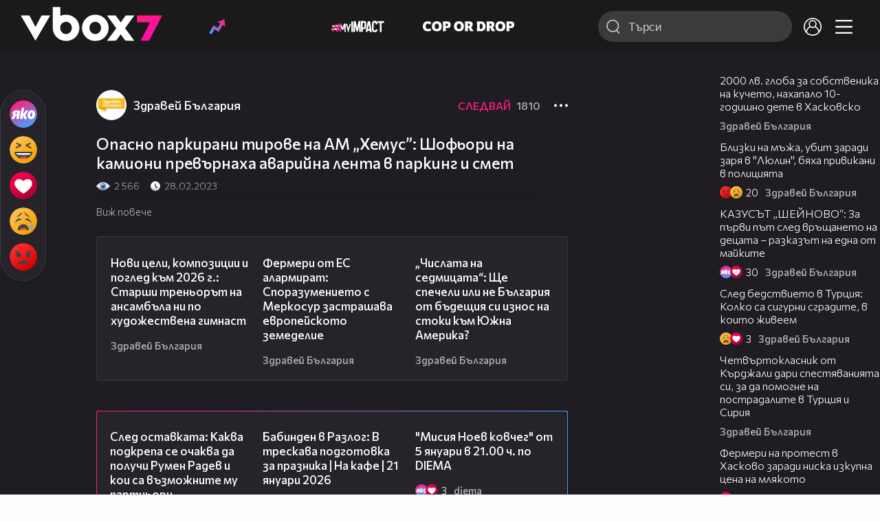

--- FILE ---
content_type: text/html; charset=UTF-8
request_url: https://www.vbox7.com/play:b3c26676ef
body_size: 144283
content:
<!DOCTYPE html>

<html xmlns="http://www.w3.org/1999/xhtml" xml:lang="bg" lang="bg" data-cast-api-enabled="true">

    <head>
					<title>Опасно паркирани тирове на АМ „Хемус”: Шофьори на камиони превърнаха аварийна лента в паркинг и смет - Vbox7</title>
            <meta name="title" content="Опасно паркирани тирове на АМ „Хемус”: Шофьори на камиони превърнаха аварийна лента в паркинг и смет - Vbox7" />
				<meta name="_token" content="cloij7P7IbBW3E8kSL5TxBYefLGUSkx7TrkECktg" />
		<meta name="csrf-token" content="cloij7P7IbBW3E8kSL5TxBYefLGUSkx7TrkECktg" />
        <meta http-equiv="content-type" content="text/html;charset=utf-8" />

					<meta name="description" content="Опасно паркирани тирове на АМ „Хемус”: Шофьори на камиони превърнаха аварийна лента в паркинг и сметище" />
    
<meta name="title" content="Опасно паркирани тирове на АМ „Хемус”: Шофьори на камиони превърнаха аварийна лента в паркинг и смет" />
<meta property="og:site_name" content="vbox7.com" />
<meta property="og:title" content="Опасно паркирани тирове на АМ „Хемус”: Шофьори на камиони превърнаха аварийна лента в паркинг и смет" />
<meta property="og:description" content="Опасно паркирани тирове на АМ „Хемус”: Шофьори на камиони превърнаха аварийна лента в паркинг и сметище" />
<meta property="og:image" content="https://i49.vbox7.com/o/b3c/b3c26676ef0.jpg?cb=1769003988" />
<meta property="og:image:width" content="1280" />
<meta property="og:image:height" content="720" />
<meta property="og:url" content="https://www.vbox7.com/play:b3c26676ef" />
<meta property="fb:app_id" content="131224700412990">
<meta property="og:type" content="website" />		
		
		<link href="https://vbox7.com/favicon.ico" id="favicon" rel="shortcut icon" />
		<link rel="apple-touch-icon" href="https://vbox7.com/favicon.ico"/>

        <meta name="viewport" content="width=device-width, initial-scale=1.0, maximum-scale=1.0, user-scalable=0, minimal-ui" />
        <meta name="apple-itunes-app" content="app-id=802819619" />
        <meta name="google-play-app" content="app-id=com.vbox7" />

        <meta name="theme-color" content="#19191b" />
        <meta name="mobile-web-app-capable" content="yes" />
        <meta name="google-site-verification" content="HhybBT1X7wIE1E13C2DXUxspea-Crm4AiNjeZJnjrDk" />
		<meta name="google-site-verification" content="MgxJsg4zRuxri2d-lLpv70iUGBrh3WNzyQNwVbKMOVw" />
		<meta name="google-site-verification" content="2E0rGjJnTbRrBKysU9h8HDmSeT2YVYLfZypA9iPzioo" />

		<meta name="facebook-domain-verification" content="kc19p3xzgwnk2efqns4fxylne9grbi" />

        <link rel="preconnect" href="https://fonts.googleapis.com">
        <link rel="preconnect" href="https://fonts.gstatic.com" crossorigin>
        <link href="https://fonts.googleapis.com/css2?family=Commissioner:wght@300;500;600;700;800&display=swap" rel="stylesheet">
        <link rel="stylesheet" type="text/css" media="screen" href="https://i49.vbox7.com/assets/css/app.css?v=da8a8dc961" />

		<link rel="stylesheet" type="text/css" media="screen" href="https://i49.vbox7.com/assets/css/vbox/settings.css?v=da8a8dc961" />
        <link href="https://i49.vbox7.com/assets/css/vbox/socialshare/arthref.min.css?v=da8a8dc961" rel="stylesheet" type="text/css" />

        <script src="https://i49.vbox7.com/assets/libs/jquery-3.4.1.min.js?v=da8a8dc961"></script>
        <script src="https://i49.vbox7.com/assets/libs/jquery-migrate-1.1.0.min.js?v=da8a8dc961"></script>
        <script src="https://i49.vbox7.com/assets/libs/jquery-ui-1.11.4.min.js?v=da8a8dc961"></script>
        <script type="text/javascript" src="https://imasdk.googleapis.com/js/sdkloader/ima3.js"></script>
<!--		<script async='async' src='https://www.googletagservices.com/tag/js/gpt.js'></script>-->

        <script src="https://i49.vbox7.com/assets/js/vbox/templates.js?v=da8a8dc961"></script>
        <script src="https://i49.vbox7.com/assets/js/vbox/ajax-events.js?v=da8a8dc961"></script>
        <script src="https://i49.vbox7.com/assets/js/vbox/frontend-events.js?v=da8a8dc961"></script>
		<script src="https://i49.vbox7.com/assets/js/vbox/functions.js?v=da8a8dc961"></script>
		<script src="https://i49.vbox7.com/assets/js/vbox/ajax-functions.js?v=da8a8dc961"></script>
		<script src="https://i49.vbox7.com/assets/js/vbox/frontend-functions.js?v=da8a8dc961"></script>
		<script src="https://i49.vbox7.com/assets/js/vbox/jquery.cookie.js?v=da8a8dc961"></script>
        <script src="https://i49.vbox7.com/assets/js/vbox/init.js?v=da8a8dc961"></script>
        <script src="https://i49.vbox7.com/assets/js/svg_sprite.js"></script>


		<!-- >>>>>> VBOX PLAYER  -->
		<link href="https://i49.vbox7.com/assets/css/vbox/vboxplayer/vboxcontextmenu.min.css?v=da8a8dc961" rel="stylesheet" type="text/css" />
		<link href="https://i49.vbox7.com/assets/css/vbox/vboxplayer/vboxmediaplayer.base.v2.min.css?v=da8a8dc961" rel="stylesheet" type="text/css" />
		<link href="https://i49.vbox7.com/assets/css/vbox/vboxplayer/themes/slickblack/vbox.slickblack.min.css?v=da8a8dc961" rel="stylesheet" type="text/css" />

		<script src="https://i49.vbox7.com/assets/js/vbox/vboxplayer/jquery-ui-1.10.0.custom.min.js?v=da8a8dc961"></script>
		<script src="https://i49.vbox7.com/assets/js/vbox/vboxplayer/jquery.ui.touch-punch.min.js?v=da8a8dc961"></script>
		<script src="https://i49.vbox7.com/assets/js/vbox/vboxplayer/jquery.vboxcontextmenu.min.js?v=da8a8dc961"></script>
		<script src="https://i49.vbox7.com/assets/js/vbox/vboxplayer/shaka-player.compiled.js?v=da8a8dc961"></script>
		<script src="https://i49.vbox7.com/assets/js/vbox/vboxplayer/platform.js?v=da8a8dc961"></script>
		<script src="https://i49.vbox7.com/assets/js/vbox/vboxplayer/jquery.vboxmediaplayer.v7.min.js?v=da8a8dc961"></script>

		<script src="https://i49.vbox7.com/assets/libs/socialshare/socialShare.min.js?v=da8a8dc961"></script>
        <script type="text/javascript" src="https://i49.vbox7.com/assets/js/vbox/sticky.addapted.js?v=da8a8dc961"></script>
                    <script type="text/javascript" src="https://i49.vbox7.com/assets/js/vbox/quizes.js?v=da8a8dc961"></script>
        		<script src="https://m.netinfo.bg/assets/richMedia.js?v=19"></script>


		<!-- <<<<<< VBOX PLAYER  -->



		<script type="text/javascript">
			var nua = navigator.userAgent;
			var is_android = (nua.indexOf('Android ') > -1);
			var is_ios = (nua.match(/iPad|iPhone|iPod/g) ? true : false);
			if(is_ios){
							}

			//global params
			var globalLoginUser = null;
			var globalLoginUserId = null;
			var globalLoginAvatarURL = '';

//			document.domain = "vbox7.com"

			var gtmPageData = {
				'page-url': '%2Fplay%3Ab3c26676ef',
				'is-logged': '',
				'ses-id': "BX8kiRpuSXqqWkkYZQLXZhlpkmmT6oiSBn2DWseg",
				'puc-id': "68bb2993bba720922406f26c8c24e516",
				'user-id': null,
				'pos-from': "",
				'register-dt': '',
				'last-login-dt': '',
			}

			"'article aside footer header nav section time'".replace(/\w+/g, function (n) {
				document.createElement(n)
			});

			var itemTitle = '';
        </script>

		<link rel="manifest" href="https://i49.vbox7.com/assets/manifest.json?v=da8a8dc961" />

		<link rel="icon" type="image/png" href="https://i49.vbox7.com/assets/icons/16.png" sizes="16x16" />
		<link rel="icon" type="image/png" href="https://i49.vbox7.com/assets/icons/32.png" sizes="32x32" />
		<link rel="icon" type="image/png" href="https://i49.vbox7.com/assets/icons/96.png" sizes="96x96" />
		<link rel="icon" type="image/png" href="https://i49.vbox7.com/assets/icons/192.png" sizes="192x192" />

		<link rel="apple-touch-icon" href="https://i49.vbox7.com/assets/icons/120.png" />
		<link rel="apple-touch-icon" sizes="180x180" href="https://i49.vbox7.com/assets/icons/180.png" />
		<link rel="apple-touch-icon" sizes="152x152" href="https://i49.vbox7.com/assets/icons/152.png" />
		<link rel="apple-touch-icon" sizes="167x167" href="https://i49.vbox7.com/assets/icons/167.png" />
		<script> var requestUriJsOneSignal = '%2Fplay%3Ab3c26676ef';</script>
		<script src="https://cdn.onesignal.com/sdks/OneSignalSDK.js" async></script>
		<script src="https://i49.vbox7.com/assets/js/vbox/onesignal.js?v=da8a8dc961"></script>
		<!-- Google Tag Manager -->

		<script>(function (w, d, s, l, i) {
				w[l] = w[l] || [];
				w[l].push({'gtm.start':
							new Date().getTime(), event: 'gtm.js'});
				var f = d.getElementsByTagName(s)[0],
						j = d.createElement(s), dl = l != 'dataLayer' ? '&l=' + l : '';
				j.async = true;
				j.src =
						'https://www.googletagmanager.com/gtm.js?id=' + i + dl;
				f.parentNode.insertBefore(j, f);
			})(window, document, 'script', 'dataLayer', 'GTM-TPBVX2');</script>

		<!-- End Google Tag Manager -->
        
					
    <script type="application/ld+json">
    {
        "@context": "http://schema.org",
        "@type": "VideoObject",
        "name": "Опасно паркирани тирове на АМ „Хемус”: Шофьори на камиони превърнаха аварийна лента в паркинг и смет",
        "description": "Опасно паркирани тирове на АМ „Хемус”: Шофьори на камиони превърнаха аварийна лента в паркинг и сметище",
        "thumbnailUrl": "https://i49.vbox7.com/o/b3c/b3c26676ef0.jpg",
        "embedUrl": "https://www.vbox7.com/emb/external.php?vid=b3c26676ef",
        "uploadDate": "2023-02-28T07:41:43+02:00",
        "interactionStatistic": {
            "@type": "InteractionCounter",
            "interactionType": { "@type": "WatchAction" },
            "userInteractionCount": 2566
        },
        "duration": "PT7M18S"

		    }
</script>    <script type="application/ld+json">
    {
      "@context": "https://schema.org/",
      "@type": "BreadcrumbList",
      "itemListElement": [{
        "@type": "ListItem",
        "position": 1,
        "name": "Начало",
        "item": "https://www.vbox7.com/"
      },{
        "@type": "ListItem",
        "position": 2,
        "name": "Потребител Здравей България",
        "item": "https://www.vbox7.com/user:zdraveibulgaria"
      },{
        "@type": "ListItem",
        "position": 3,
        "name": "Опасно паркирани тирове на АМ „Хемус”: Шофьори на камиони превърнаха аварийна лента в паркинг и смет"
      }]
    }
</script>
	<link rel="canonical" href="https://www.vbox7.com/play:b3c26676ef">
    <meta name="robots" content="index, follow, max-image-preview:large, max-video-preview:-1,max-snippet:-1">
		
                
    </head>

    <body>
        <noscript>
            <iframe src="https://www.googletagmanager.com/ns.html?id=GTM-TPBVX2"
                    height="0" width="0" style="display:none;visibility:hidden"></iframe></noscript>
        <div class="site-container play-pg">

            <!-- header-container -->
            <header>

					                    <div class="top-row project">
<!--                    <div class="top-row"> -->
                        <a class="logo" href="/"><img src="https://i49.vbox7.com/design/logo/vbox-logo99.svg" alt="VBox7 logo" title="VBox7 - най-големият сайт за видео забавление"></a>
                        <nav class="main-topics">
                            <a href="/trending" class="" ><svg class="icon trending-light-grad"><use xlink:href="#trending_light_grad"></use></svg>  <span>Trending</span></a>
                            <a href="/quizbox" class="" ><svg class="icon quizbox"><use xlink:href="#quizbox"></use></svg> <span>Quizbox</span></a>
                            <a href="/myimpact"><img class="myimpact-nav" width="400" src="https://i49.vbox7.com/design/projects/eu/myimpact/myimpact-h-white-pink.svg" alt="MyImpact" /></a>
                            <a href="/copordrop"><img class="copordrop-nav" width="400" src="https://i49.vbox7.com/design/projects/eu/copordrop/copordrop_logo.svg" alt="Cop Or Drop" /></a>
                        </nav>

                    <div class="searchnav">
                        <a class="search-panel-btn hidden-dt" href="#">
                            <svg class="icon search-stroke"><use xlink:href="#search_outline"></use></svg>
                        </a>
                        <form class="search" action="/search">
                            <div class="search-icon-dt hidden-mb">
                                <svg class="icon search-stroke"><use xlink:href="#search_outline"></use></svg>
                            </div>
                            <svg class="icon arrow-left  hidden-dt"><use xlink:href="#arrow-prev"></use></svg>
                            <input required id="vbox_q_dt" name="vbox_q" type="text" value="" placeholder="Търси"  autocomplete="off"  maxlength="255">
                                <button class="search-btn" title="Search" type="submit"></button>
                                <svg class="icon clear-search"><use xlink:href="#x"></use></svg>
                                <div class="autocomplete-res-container"></div>
                        </form>
                    </div>
                    <nav class="main-nav">
                                                                        <a href="/login">
                            <svg class="icon profile"><use xlink:href="#profile"></use></svg>
                        </a>
                        
                        <a class="drop-trgr" data-id="hamburger-nav" href="#">
                            <svg class="icon x close"><use xlink:href="#x"></use></svg>
                            <svg class="icon hamburger"><use xlink:href="#hamburger"></use></svg>
                        </a>

                        <div class="drop-menu" id="notifications">
                            <div class="moreLoadingBox-small">
                                <svg class="circular" viewBox="25 25 50 50">
                                    <circle class="path" cx="50" cy="50" r="15" fill="none" stroke-width="3" stroke-miterlimit="10"/>
                                </svg>
                            </div>
                        </div>
                                                <div class="drop-menu" id="hamburger-nav">
    <section>
        <a href="/trending"><svg class="icon trending_simp"><use xlink:href="#trending_light_grad"></use></svg> <span>Trending</span></a>
        <a href="/quizbox"><svg class="icon quizbox"><use xlink:href="#quizbox"></use></svg> <span>Quizbox</span></a>
        <a href="/myimpact"><img class="myimpact-nav" width="400" src="https://i49.vbox7.com/design/projects/eu/myimpact/myimpact-h-white-pink.svg" alt="MyImpact" /></a>
        <a href="/copordrop"><img class="copordrop-nav" width="400" src="https://i49.vbox7.com/design/projects/eu/copordrop/copordrop_logo.svg" alt="Cop Or Drop" /></a>
        <a href="/topic/partytime"><span class="icon">🎉</span> <span>Party time</span></a>
        <a href="/topic/kluklu"><span class="icon">👂</span> <span>Клю – клю</span></a>
        <a href="/topic/chillzone"><span class="icon">🪀</span> <span>Chill zone</span></a>
        <a href="/topic/lifestyle"><span class="icon">⭐</span> <span>Lifestyle</span></a>
        <a href="/topic/LGBTQ"><span class="icon">🌈</span> <span>LGBTQ</span></a>
        <a href="/topic/MentalHealth"><span class="icon">🙏</span> <span>Mental health</span></a>
        <a href="/topic/sex"><span class="icon">🍆</span> <span>Sex</span></a>
        <a href="/topic/beautynews"><span class="icon">💄</span> <span>Beauty</span></a>
        <a href="/topic/fashionnews"><span class="icon">👠</span> <span>Fashion</span></a>
        <a href="/topic/moviesseries"><span class="icon">🎬</span> <span>Movie time</span></a>
        <a href="/topic/musicnews"><span class="icon">🎶</span> <span>Music </span></a>
        <a href="/topic/sportnews"><span class="icon">⚽</span> <span>Sport</span></a>
        <a href="/topic/booksnews"><span class="icon">📚</span> <span>Books</span></a>
        <a href="/topic/travelnews"><span class="icon">🛩</span> <span>Travel</span></a>
        <a href="/topic/gamingnews"><span class="icon">🎮</span> <span>Gaming</span></a>
        <a href="/topic/technologiesnews"><span class="icon">💻</span> <span>Тechnologies</span></a>

    </section>
    <section>
        <p class="sect-tit">Следвайте ни</p>
        <a target="_blank" href="https://www.tiktok.com/@vbox7official"><svg class="icon tiktok_outline"><use xlink:href="#tiktok_outline"></use></svg> <span>TikTok</span></a>
        <a target="_blank" href="https://www.instagram.com/vbox7official/?hl=bg"><svg class="icon instagram_outline"><use xlink:href="#instagram_outline"></use></svg> <span>Instagram</span></a>
        <a target="_blank" href="https://www.facebook.com/Vbox7com"><svg class="icon fb_outline"><use xlink:href="#fb_outline"></use></svg> <span>Facebook</span></a>
    </section>
    <section>
        <!--<a target="_blank" href="https://www.vbox7.com/groups/list/"><svg class="icon groups"><use xlink:href="#groups"></use></svg> <span>Групи</span></a>-->
        <a href="/toc">Общи условия</a>
        <a href="/manifesto">Кодекс</a>
    </section>
    <section>
        <p class="sect-tit">Свали от</p>
        <a href="https://play.google.com/store/apps/details?id=com.vbox7"><svg class="icon googleplaystore_outline"><use xlink:href="#googleplaystore_outline"></use></svg><span>Google Play</span></a>
        <a href="https://itunes.apple.com/bg/app/vbox7.com/id802819619"><svg class="icon apple_outline"><use xlink:href="#apple_outline"></use></svg><span>App Store</span></a>
        <a href="https://appgallery.cloud.huawei.com/marketshare/app/C101463961"><svg class="icon huawei_outline"><use xlink:href="#huawei_outline"></use></svg><span>AppGallery</span></a>
    </section>
    <section>
        <p class="sect-tit"><a href="/privacynotice">Политика за поверителност</a></p>
        <a onclick="googlefc.callbackQueue.push({'CONSENT_DATA_READY': () => googlefc.showRevocationMessage()});" href="javascript:;">Поверителност</a>
        <a target="_blank"  href="https://www.netinfocompany.bg/gdpr/">GDPR Инфо</a>
        <a id="trigger-onesignal" href="#">Известия</a>
    </section>
    <section>
        <a target="_blank"  href="https://netinfocompany.bg/">За нас</a>
        <a target="_blank" href="http://www.netinfocompany.bg/media-kit/vbox7com-91">За реклама</a>
        <a href="/contact">Контакт</a>
        <a href="/help">Помощ</a>
        <a href="https://blog.vbox7.com/">VBox7 блог</a>
    </section>
</div>
                    </nav>
                </div>



                <nav class="sub-nav row-mb hidden hidden-mb" id="subNavigation">
                    <div class="home-cnt">
                        <a href="/" class="">
                            <i class="icon-home-filled"></i>
                        </a>
                    </div>

                    <div>
                        <a href="/followed" class="">
                                                        Следвай
                                                    </a>
                    </div>
                    <div class="hidden-mb">
                                            </div>

                </nav>

            </header>
                            <div class="hot-topics-row">
                    <nav>
<!--					<a href="/top2022vbox">🔝 Топ 100 видеа 2022</a>
                        <a href="/top2022articles">🔝 Топ 100 articles 2022</a>-->
                                                <a href="/topic/partytime">🎉 PARTY TIME</a>
                                                <a href="/topic/kluklu">👂 Клю – клю</a>
                                                <a href="/topic/chillzone">🪀CHILL ZONE</a>
                                                <a href="/topic/lifestyle">⭐Lifestyle</a>
                                                <a href="/topic/LGBTQ">🌈LGBTQ</a>
                                            </nav>
                </div>
                        <div class="player-content">
                <div class="video-player" tabindex="-1">
                    <div class="main-video-player-frame">
                        <div class="main-video-player-cont">
							<div>
								<video id="html5player" playsinline crossorigin="anonymous">
								</video>
							</div>
                        </div>
                    </div>
                </div>
                <section class="video-playlist-container"></section>
            </div>


            <!-- end header -->

            <div class="content">
                <div class="main-ajx"  id="item-ajx"><!-- the only wrapper needed for lvl 2  -->
                    <script src="https://i49.vbox7.com/assets/js/vbox/openItemSamePage.js?v=da8a8dc961"></script>

                    <script>
                            var googletag = googletag || {};
                            googletag.cmd = googletag.cmd || [];
                    </script>
                </div>

                <div class="main-native" id="native">
                    
			<section class="play-grid">

    <div class="item-content-wrap">
        <div class="player area">
            <div class="mobile-tabs">
                <a class="all active" href="#" data-id="show-all">Всички</a>
                <a class="trend" href="#" data-id="show-trending"><span>Trending</span></a>
                <a class="more-channel-videos" href="#" data-id="show-more-from">Здравей България</a>
            </div>
        </div>
        <div class="reactions">
            <div class="sticky">
                <div class="react-buttons">
	
		<a href="" class="play-vote " data-id="18578780" data-reaction="good" title="Яко е! ">
            <svg class="icon react cool "><use xlink:href="#cool"></use></svg>
			<span class="icon-like-num">1</span>
		</a>

        <a href="" class="play-vote " data-id="18578780" data-reaction="laugh" title="Смях!">
            <svg class="icon react rofl "><use xlink:href="#rofl"></use></svg>
			<span class="icon-like-num">0</span>
		</a>

        <a href="" class="play-vote " data-id="18578780" data-reaction="heart" title="Сърце!">
            <svg class="icon react love "><use xlink:href="#love"></use></svg>
			<span class="icon-like-num">0</span>
		</a>

        <a href="" class="play-vote " data-id="18578780" data-reaction="cry" title="Плач!">
            <svg class="icon react sad "><use xlink:href="#sad"></use></svg>
			<span class="icon-like-num">0</span>
		</a>

        <a href="" class="play-vote " data-id="18578780" data-reaction="angry" title="Ядосан!">
            <svg class="icon react angry "><use xlink:href="#angry"></use></svg>
			<span class="icon-like-num">1</span>
		</a>
	</div><!--                <div class="comments-btn">
                    <svg class="icon react comment"><use xlink:href="#comment"></use></svg>
                    <div class="comments-label"><span class="num">0</span></div>
                </div>-->
            </div>
        </div>
        <div class="video-info">
			<div class="channel-opt">
    <a class="channel-name" href="/user:zdraveibulgaria">
		<img class="avatar-wrap" src="https://i49.vbox7.com/a/83b/zdraveibulgaria_83bc8334_2.jpg"  loading="lazy" />
		<span>Здравей България</span>
	</a>
			<div class="foll-wr follow" data-userid="4599172">
				<span class="foll-txt">Следвай</span>
				<span class="num">1810</span>
			</div>
				</div>

			<h1>  Опасно паркирани тирове на АМ „Хемус”: Шофьори на камиони превърнаха аварийна лента в паркинг и смет</h1>
			<a href="#" class="hidden-dt toggle-trigger collapsed-trig" data-id="def-cont">
    <svg class="icon arrow-down closed"><use xlink:href="#arrow-prev"></use></svg>
</a>
<div id="def-cont" class="det-info collapsed-toggle mb-tgl-only"><!-- remove collapsed toggle from all but play -->
	<div class="video-stat">
        <svg class="icon views"><use xlink:href="#eye"></use></svg> <span>2 566</span>
		<svg class="icon time"><use xlink:href="#clock_negative"></use></svg> <span>28.02.2023</span>
	</div>
	<div class="drop-wrap video-options">
		<a href="#" class="drop-trgr" data-id="item-options"><svg class="icon more"><use xlink:href="#more"></use></svg></a>
		<div id="item-options" class="drop-menu">
			<a href="#" class="popup-share" data-link="https://vbox7.com/play:b3c26676ef"><span>Сподели</span></a>

			<a href="/login?backto=%2Fplay%3Ab3c26676ef"><span>Следвай</span></a>
			</div>
	</div>

	<div id="descript-cont" class="video-description collapsed-toggle-dt">
		
		
	</div>
    <div class="full-description toggle-trigger-dt collapsed-trig-dt" data-id="descript-cont">
        <span class="to-all">Виж повече</span>
        <span class="to-short">Виж по-малко</span>
    </div>
</div>		</div>
        <div class="more-from gtm-container" data-name="channel" data-page="play">
			<div class="card video-cell card-landsc-mb card-portrait-dt">
    <a href="/play:7bed52608e" title="Нови цели, композиции и поглед към 2026 г.: Старши треньорът на ансамбъла ни по художествена гимнаст" class="thumb-cont prw   " data-mdkey="7bed52608e"  data-pos="1" >
        <picture>

                        <img src="https://i49.vbox7.com/i/7be/7bed52608e6.jpg" width="100%" height="auto" alt="Нови цели, композиции и поглед към 2026 г.: Старши треньорът на ансамбъла ни по художествена гимнаст" loading="lazy">
        </picture>
                <span class="dur">06:44</span>
        <span class="thumb-play"><svg class="icon play-circle"><use xlink:href="#play-circle"></use></svg></span>
            </a>
    <div class="info-cont">
                <h3>
            <a href="/play:7bed52608e" title="Нови цели, композиции и поглед към 2026 г.: Старши треньорът на ансамбъла ни по художествена гимнаст" class="">Нови цели, композиции и поглед към 2026 г.: Старши треньорът на ансамбъла ни по художествена гимнаст</a>
        </h3>
                                    <div class="reactions">
                                <span>0</span>
            </div>
                            <div class="channel-opt">
    <a class="channel-name" href="/user:zdraveibulgaria">
		<img class="avatar-wrap" src="https://i49.vbox7.com/a/83b/zdraveibulgaria_83bc8334_2.jpg"  loading="lazy" />
		<span>Здравей България</span>
	</a>
	</div>
                            </div>
</div>

				<div class="card video-cell card-landsc-mb card-portrait-dt">
    <a href="/play:51634e42e6" title="Фермери от ЕС алармират: Споразумението с Меркосур застрашава европейското земеделие" class="thumb-cont prw   " data-mdkey="51634e42e6"  data-pos="2" >
        <picture>

                        <img src="https://i49.vbox7.com/i/516/51634e42e66.jpg" width="100%" height="auto" alt="Фермери от ЕС алармират: Споразумението с Меркосур застрашава европейското земеделие" loading="lazy">
        </picture>
                <span class="dur">05:58</span>
        <span class="thumb-play"><svg class="icon play-circle"><use xlink:href="#play-circle"></use></svg></span>
            </a>
    <div class="info-cont">
                <h3>
            <a href="/play:51634e42e6" title="Фермери от ЕС алармират: Споразумението с Меркосур застрашава европейското земеделие" class="">Фермери от ЕС алармират: Споразумението с Меркосур застрашава европейското земеделие</a>
        </h3>
                                    <div class="reactions">
                                <span>0</span>
            </div>
                            <div class="channel-opt">
    <a class="channel-name" href="/user:zdraveibulgaria">
		<img class="avatar-wrap" src="https://i49.vbox7.com/a/83b/zdraveibulgaria_83bc8334_2.jpg"  loading="lazy" />
		<span>Здравей България</span>
	</a>
	</div>
                            </div>
</div>

				<div class="card video-cell card-landsc-mb card-portrait-dt">
    <a href="/play:51db5fe611" title="„Числата на седмицата“: Ще спечели или не България от бъдещия си износ на стоки към Южна Америка?" class="thumb-cont prw   " data-mdkey="51db5fe611"  data-pos="3" >
        <picture>

                        <img src="https://i49.vbox7.com/i/51d/51db5fe6116.jpg" width="100%" height="auto" alt="„Числата на седмицата“: Ще спечели или не България от бъдещия си износ на стоки към Южна Америка?" loading="lazy">
        </picture>
                <span class="dur">05:31</span>
        <span class="thumb-play"><svg class="icon play-circle"><use xlink:href="#play-circle"></use></svg></span>
            </a>
    <div class="info-cont">
                <h3>
            <a href="/play:51db5fe611" title="„Числата на седмицата“: Ще спечели или не България от бъдещия си износ на стоки към Южна Америка?" class="">„Числата на седмицата“: Ще спечели или не България от бъдещия си износ на стоки към Южна Америка?</a>
        </h3>
                                    <div class="reactions">
                                <span>0</span>
            </div>
                            <div class="channel-opt">
    <a class="channel-name" href="/user:zdraveibulgaria">
		<img class="avatar-wrap" src="https://i49.vbox7.com/a/83b/zdraveibulgaria_83bc8334_2.jpg"  loading="lazy" />
		<span>Здравей България</span>
	</a>
	</div>
                            </div>
</div>

				<div class="card video-cell card-landsc-mb card-portrait-dt">
    <a href="/play:a3c152f950" title="Иван Шишков: Готов съм да се включа в политически проект на Румен Радев" class="thumb-cont prw   " data-mdkey="a3c152f950"  data-pos="4" >
        <picture>

                        <img src="https://i49.vbox7.com/i/a3c/a3c152f9506.jpg" width="100%" height="auto" alt="Иван Шишков: Готов съм да се включа в политически проект на Румен Радев" loading="lazy">
        </picture>
                <span class="dur">25:01</span>
        <span class="thumb-play"><svg class="icon play-circle"><use xlink:href="#play-circle"></use></svg></span>
            </a>
    <div class="info-cont">
                <h3>
            <a href="/play:a3c152f950" title="Иван Шишков: Готов съм да се включа в политически проект на Румен Радев" class="">Иван Шишков: Готов съм да се включа в политически проект на Румен Радев</a>
        </h3>
                                    <div class="reactions">
                                <span>0</span>
            </div>
                            <div class="channel-opt">
    <a class="channel-name" href="/user:zdraveibulgaria">
		<img class="avatar-wrap" src="https://i49.vbox7.com/a/83b/zdraveibulgaria_83bc8334_2.jpg"  loading="lazy" />
		<span>Здравей България</span>
	</a>
	</div>
                            </div>
</div>

				<div class="card video-cell card-landsc-mb card-portrait-dt">
    <a href="/play:0e68480a80" title="Проф. Асен Асенов: Америка е твърде разделена за амбициите на Тръмп към Канада и Гренландия" class="thumb-cont prw   " data-mdkey="0e68480a80"  data-pos="5" >
        <picture>

                        <img src="https://i49.vbox7.com/i/0e6/0e68480a806.jpg" width="100%" height="auto" alt="Проф. Асен Асенов: Америка е твърде разделена за амбициите на Тръмп към Канада и Гренландия" loading="lazy">
        </picture>
                <span class="dur">08:30</span>
        <span class="thumb-play"><svg class="icon play-circle"><use xlink:href="#play-circle"></use></svg></span>
            </a>
    <div class="info-cont">
                <h3>
            <a href="/play:0e68480a80" title="Проф. Асен Асенов: Америка е твърде разделена за амбициите на Тръмп към Канада и Гренландия" class="">Проф. Асен Асенов: Америка е твърде разделена за амбициите на Тръмп към Канада и Гренландия</a>
        </h3>
                                    <div class="reactions">
                                <span>0</span>
            </div>
                            <div class="channel-opt">
    <a class="channel-name" href="/user:zdraveibulgaria">
		<img class="avatar-wrap" src="https://i49.vbox7.com/a/83b/zdraveibulgaria_83bc8334_2.jpg"  loading="lazy" />
		<span>Здравей България</span>
	</a>
	</div>
                            </div>
</div>

				<div class="card video-cell card-landsc-mb card-portrait-dt">
    <a href="/play:b0e2a0003c" title="Богдан Богданов: Българите разбраха, че бъдещето е в техните ръце, нямат нужда от спасител" class="thumb-cont prw   " data-mdkey="b0e2a0003c"  data-pos="6" >
        <picture>

                        <img src="https://i49.vbox7.com/i/b0e/b0e2a0003c6.jpg" width="100%" height="auto" alt="Богдан Богданов: Българите разбраха, че бъдещето е в техните ръце, нямат нужда от спасител" loading="lazy">
        </picture>
                <span class="dur">12:51</span>
        <span class="thumb-play"><svg class="icon play-circle"><use xlink:href="#play-circle"></use></svg></span>
            </a>
    <div class="info-cont">
                <h3>
            <a href="/play:b0e2a0003c" title="Богдан Богданов: Българите разбраха, че бъдещето е в техните ръце, нямат нужда от спасител" class="">Богдан Богданов: Българите разбраха, че бъдещето е в техните ръце, нямат нужда от спасител</a>
        </h3>
                                    <div class="reactions">
                                <span>0</span>
            </div>
                            <div class="channel-opt">
    <a class="channel-name" href="/user:zdraveibulgaria">
		<img class="avatar-wrap" src="https://i49.vbox7.com/a/83b/zdraveibulgaria_83bc8334_2.jpg"  loading="lazy" />
		<span>Здравей България</span>
	</a>
	</div>
                            </div>
</div>

				<div class="card video-cell card-landsc-mb card-portrait-dt">
    <a href="/play:7a24ae2edc" title="С крушки, светещи през интервал: Как се живее с ток от 170 волта в Ботевградско" class="thumb-cont prw   " data-mdkey="7a24ae2edc"  data-pos="7" >
        <picture>

                        <img src="https://i49.vbox7.com/i/7a2/7a24ae2edc6.jpg" width="100%" height="auto" alt="С крушки, светещи през интервал: Как се живее с ток от 170 волта в Ботевградско" loading="lazy">
        </picture>
                <span class="dur">08:54</span>
        <span class="thumb-play"><svg class="icon play-circle"><use xlink:href="#play-circle"></use></svg></span>
            </a>
    <div class="info-cont">
                <h3>
            <a href="/play:7a24ae2edc" title="С крушки, светещи през интервал: Как се живее с ток от 170 волта в Ботевградско" class="">С крушки, светещи през интервал: Как се живее с ток от 170 волта в Ботевградско</a>
        </h3>
                                    <div class="reactions">
                                    <svg class="icon react angry "><use xlink:href="#angry"></use></svg>
                                <span>1</span>
            </div>
                            <div class="channel-opt">
    <a class="channel-name" href="/user:zdraveibulgaria">
		<img class="avatar-wrap" src="https://i49.vbox7.com/a/83b/zdraveibulgaria_83bc8334_2.jpg"  loading="lazy" />
		<span>Здравей България</span>
	</a>
	</div>
                            </div>
</div>

				<div class="card video-cell card-landsc-mb card-portrait-dt">
    <a href="/play:cedcdc13da" title="Какво ще е времето до края на месеца" class="thumb-cont prw   " data-mdkey="cedcdc13da"  data-pos="8" >
        <picture>

                        <img src="https://i49.vbox7.com/i/ced/cedcdc13da6.jpg" width="100%" height="auto" alt="Какво ще е времето до края на месеца" loading="lazy">
        </picture>
                <span class="dur">10:02</span>
        <span class="thumb-play"><svg class="icon play-circle"><use xlink:href="#play-circle"></use></svg></span>
            </a>
    <div class="info-cont">
                <h3>
            <a href="/play:cedcdc13da" title="Какво ще е времето до края на месеца" class="">Какво ще е времето до края на месеца</a>
        </h3>
                                    <div class="reactions">
                                <span>0</span>
            </div>
                            <div class="channel-opt">
    <a class="channel-name" href="/user:zdraveibulgaria">
		<img class="avatar-wrap" src="https://i49.vbox7.com/a/83b/zdraveibulgaria_83bc8334_2.jpg"  loading="lazy" />
		<span>Здравей България</span>
	</a>
	</div>
                            </div>
</div>

				<div class="card video-cell card-landsc-mb card-portrait-dt">
    <a href="/play:a0f66147c5" title="Лукашенко отбеляза Богоявление с традиционно ледено гмуркане (ВИДЕО)" class="thumb-cont prw   " data-mdkey="a0f66147c5"  data-pos="9" >
        <picture>

                        <img src="https://i49.vbox7.com/i/a0f/a0f66147c56.jpg" width="100%" height="auto" alt="Лукашенко отбеляза Богоявление с традиционно ледено гмуркане (ВИДЕО)" loading="lazy">
        </picture>
                <span class="dur">00:53</span>
        <span class="thumb-play"><svg class="icon play-circle"><use xlink:href="#play-circle"></use></svg></span>
            </a>
    <div class="info-cont">
                <h3>
            <a href="/play:a0f66147c5" title="Лукашенко отбеляза Богоявление с традиционно ледено гмуркане (ВИДЕО)" class="">Лукашенко отбеляза Богоявление с традиционно ледено гмуркане (ВИДЕО)</a>
        </h3>
                                    <div class="reactions">
                                    <svg class="icon react love "><use xlink:href="#love"></use></svg>
                                <span>1</span>
            </div>
                            <div class="channel-opt">
    <a class="channel-name" href="/user:zdraveibulgaria">
		<img class="avatar-wrap" src="https://i49.vbox7.com/a/83b/zdraveibulgaria_83bc8334_2.jpg"  loading="lazy" />
		<span>Здравей България</span>
	</a>
	</div>
                            </div>
</div>

				<div class="card video-cell card-landsc-mb card-portrait-dt">
    <a href="/play:d60ecc38b4" title="След 30 години: Нов граничен пункт при Рудозем свързва Родопите с Гърция" class="thumb-cont prw   " data-mdkey="d60ecc38b4"  data-pos="10" >
        <picture>

                        <img src="https://i49.vbox7.com/i/d60/d60ecc38b46.jpg" width="100%" height="auto" alt="След 30 години: Нов граничен пункт при Рудозем свързва Родопите с Гърция" loading="lazy">
        </picture>
                <span class="dur">02:21</span>
        <span class="thumb-play"><svg class="icon play-circle"><use xlink:href="#play-circle"></use></svg></span>
            </a>
    <div class="info-cont">
                <h3>
            <a href="/play:d60ecc38b4" title="След 30 години: Нов граничен пункт при Рудозем свързва Родопите с Гърция" class="">След 30 години: Нов граничен пункт при Рудозем свързва Родопите с Гърция</a>
        </h3>
                                    <div class="reactions">
                                    <svg class="icon react love "><use xlink:href="#love"></use></svg>
                                <span>1</span>
            </div>
                            <div class="channel-opt">
    <a class="channel-name" href="/user:zdraveibulgaria">
		<img class="avatar-wrap" src="https://i49.vbox7.com/a/83b/zdraveibulgaria_83bc8334_2.jpg"  loading="lazy" />
		<span>Здравей България</span>
	</a>
	</div>
                            </div>
</div>

				<div class="card video-cell card-landsc-mb card-portrait-dt">
    <a href="/play:24485d4d9b" title="15-годишен е в болница след пет енергийни напитки и пушене на вейп" class="thumb-cont prw   " data-mdkey="24485d4d9b"  data-pos="11" >
        <picture>

                        <img src="https://i49.vbox7.com/i/244/24485d4d9b6.jpg" width="100%" height="auto" alt="15-годишен е в болница след пет енергийни напитки и пушене на вейп" loading="lazy">
        </picture>
                <span class="dur">05:38</span>
        <span class="thumb-play"><svg class="icon play-circle"><use xlink:href="#play-circle"></use></svg></span>
            </a>
    <div class="info-cont">
                <h3>
            <a href="/play:24485d4d9b" title="15-годишен е в болница след пет енергийни напитки и пушене на вейп" class="">15-годишен е в болница след пет енергийни напитки и пушене на вейп</a>
        </h3>
                                    <div class="reactions">
                                <span>0</span>
            </div>
                            <div class="channel-opt">
    <a class="channel-name" href="/user:zdraveibulgaria">
		<img class="avatar-wrap" src="https://i49.vbox7.com/a/83b/zdraveibulgaria_83bc8334_2.jpg"  loading="lazy" />
		<span>Здравей България</span>
	</a>
	</div>
                            </div>
</div>

	<script>
	$(document).ready(function() {
		initGridToggles();
	});
</script>        </div>
        <div class="trending gtm-container" data-name="channel" data-page="play">
          <div class="card video-cell card-landsc-mb card-portrait-dt">
    <a href="/play:dd0c42eeea" title="След оставката: Каква подкрепа се очаква да получи Румен Радев и кои са възможните му партньори" class="thumb-cont prw   " data-mdkey="dd0c42eeea"  data-pos="1" >
        <picture>

                        <img src="https://i49.vbox7.com/i/dd0/dd0c42eeea6.jpg" width="100%" height="auto" alt="След оставката: Каква подкрепа се очаква да получи Румен Радев и кои са възможните му партньори" loading="lazy">
        </picture>
                <span class="dur">22:49</span>
        <span class="thumb-play"><svg class="icon play-circle"><use xlink:href="#play-circle"></use></svg></span>
            </a>
    <div class="info-cont">
                <h3>
            <a href="/play:dd0c42eeea" title="След оставката: Каква подкрепа се очаква да получи Румен Радев и кои са възможните му партньори" class="">След оставката: Каква подкрепа се очаква да получи Румен Радев и кои са възможните му партньори</a>
        </h3>
                                    <div class="reactions">
                                    <svg class="icon react rofl "><use xlink:href="#rofl"></use></svg>
                                    <svg class="icon react love "><use xlink:href="#love"></use></svg>
                                    <svg class="icon react angry "><use xlink:href="#angry"></use></svg>
                                <span>3</span>
            </div>
                            <div class="channel-opt">
    <a class="channel-name" href="/user:zdraveibulgaria">
		<img class="avatar-wrap" src="https://i49.vbox7.com/a/83b/zdraveibulgaria_83bc8334_2.jpg"  loading="lazy" />
		<span>Здравей България</span>
	</a>
	</div>
                            </div>
</div>

                <div class="card video-cell card-landsc-mb card-portrait-dt">
    <a href="/play:e4440f07ec" title="Бабинден в Разлог: В трескава подготовка за празника | На кафе | 21 януари 2026" class="thumb-cont prw   " data-mdkey="e4440f07ec"  data-pos="2" >
        <picture>

                        <img src="https://i49.vbox7.com/i/e44/e4440f07ec6.jpg" width="100%" height="auto" alt="Бабинден в Разлог: В трескава подготовка за празника | На кафе | 21 януари 2026" loading="lazy">
        </picture>
                <span class="dur">09:31</span>
        <span class="thumb-play"><svg class="icon play-circle"><use xlink:href="#play-circle"></use></svg></span>
            </a>
    <div class="info-cont">
                <h3>
            <a href="/play:e4440f07ec" title="Бабинден в Разлог: В трескава подготовка за празника | На кафе | 21 януари 2026" class="">Бабинден в Разлог: В трескава подготовка за празника | На кафе | 21 януари 2026</a>
        </h3>
                                    <div class="reactions">
                                    <svg class="icon react love "><use xlink:href="#love"></use></svg>
                                <span>4</span>
            </div>
                            <div class="channel-opt">
    <a class="channel-name" href="/user:nakafe">
		<img class="avatar-wrap" src="https://i49.vbox7.com/a/1e0/nakafe_1e0ccb69_2.jpg"  loading="lazy" />
		<span>На кафе</span>
	</a>
	</div>
                            </div>
</div>

                <div class="card video-cell card-landsc-mb card-portrait-dt">
    <a href="/play:0e4a2583ea" title="&quot;Мисия Ноев ковчег&quot; oт 5 януари в 21.00 ч. по DIEMA" class="thumb-cont prw   " data-mdkey="0e4a2583ea"  data-pos="3" >
        <picture>

                        <img src="https://i49.vbox7.com/i/0e4/0e4a2583ea6.jpg" width="100%" height="auto" alt="&quot;Мисия Ноев ковчег&quot; oт 5 януари в 21.00 ч. по DIEMA" loading="lazy">
        </picture>
                <span class="dur">00:31</span>
        <span class="thumb-play"><svg class="icon play-circle"><use xlink:href="#play-circle"></use></svg></span>
            </a>
    <div class="info-cont">
                <h3>
            <a href="/play:0e4a2583ea" title="&quot;Мисия Ноев ковчег&quot; oт 5 януари в 21.00 ч. по DIEMA" class="">&quot;Мисия Ноев ковчег&quot; oт 5 януари в 21.00 ч. по DIEMA</a>
        </h3>
                                    <div class="reactions">
                                    <svg class="icon react cool "><use xlink:href="#cool"></use></svg>
                                    <svg class="icon react love "><use xlink:href="#love"></use></svg>
                                <span>3</span>
            </div>
                            <div class="channel-opt">
    <a class="channel-name" href="/user:diema">
		<img class="avatar-wrap" src="https://i49.vbox7.com/a/a41/diema_a41783c5_2.jpg"  loading="lazy" />
		<span>diema</span>
	</a>
	</div>
                            </div>
</div>

                <div class="card video-cell card-landsc-mb card-portrait-dt">
    <a href="/play:4b6a2b9841" title="Беба посреща гости в „Черешката на тортата“ (14.01.2026)" class="thumb-cont prw   " data-mdkey="4b6a2b9841"  data-pos="4" >
        <picture>

                        <img src="https://i49.vbox7.com/i/4b6/4b6a2b98416.jpg" width="100%" height="auto" alt="Беба посреща гости в „Черешката на тортата“ (14.01.2026)" loading="lazy">
        </picture>
                <span class="dur">17:28</span>
        <span class="thumb-play"><svg class="icon play-circle"><use xlink:href="#play-circle"></use></svg></span>
            </a>
    <div class="info-cont">
                <h3>
            <a href="/play:4b6a2b9841" title="Беба посреща гости в „Черешката на тортата“ (14.01.2026)" class="">Беба посреща гости в „Черешката на тортата“ (14.01.2026)</a>
        </h3>
                                    <div class="reactions">
                                    <svg class="icon react cool "><use xlink:href="#cool"></use></svg>
                                    <svg class="icon react rofl "><use xlink:href="#rofl"></use></svg>
                                    <svg class="icon react love "><use xlink:href="#love"></use></svg>
                                <span>7</span>
            </div>
                            <div class="channel-opt">
    <a class="channel-name" href="/user:chereshkata_na_tortata">
		<img class="avatar-wrap" src="https://i49.vbox7.com/a/dab/chereshkata_na_tortata_dabfa4b2_2.jpg"  loading="lazy" />
		<span>Черешката на тортата</span>
	</a>
	</div>
                            </div>
</div>

                <div class="card video-cell card-landsc-mb card-portrait-dt">
    <a href="/play:46d5fa2505" title="Японски кулинарни изкушения от Мая Пауновска в „Черешката на тортата“ (15.01.2026) - част 1" class="thumb-cont prw   " data-mdkey="46d5fa2505"  data-pos="5" >
        <picture>

                        <img src="https://i49.vbox7.com/i/46d/46d5fa25056.jpg" width="100%" height="auto" alt="Японски кулинарни изкушения от Мая Пауновска в „Черешката на тортата“ (15.01.2026) - част 1" loading="lazy">
        </picture>
                <span class="dur">13:15</span>
        <span class="thumb-play"><svg class="icon play-circle"><use xlink:href="#play-circle"></use></svg></span>
            </a>
    <div class="info-cont">
                <h3>
            <a href="/play:46d5fa2505" title="Японски кулинарни изкушения от Мая Пауновска в „Черешката на тортата“ (15.01.2026) - част 1" class="">Японски кулинарни изкушения от Мая Пауновска в „Черешката на тортата“ (15.01.2026) - част 1</a>
        </h3>
                                    <div class="reactions">
                                    <svg class="icon react cool "><use xlink:href="#cool"></use></svg>
                                    <svg class="icon react sad "><use xlink:href="#sad"></use></svg>
                                    <svg class="icon react angry "><use xlink:href="#angry"></use></svg>
                                <span>3</span>
            </div>
                            <div class="channel-opt">
    <a class="channel-name" href="/user:chereshkata_na_tortata">
		<img class="avatar-wrap" src="https://i49.vbox7.com/a/dab/chereshkata_na_tortata_dabfa4b2_2.jpg"  loading="lazy" />
		<span>Черешката на тортата</span>
	</a>
	</div>
                            </div>
</div>

                <div class="card video-cell card-landsc-mb card-portrait-dt">
    <a href="/play:7a24ae2edc" title="С крушки, светещи през интервал: Как се живее с ток от 170 волта в Ботевградско" class="thumb-cont prw   " data-mdkey="7a24ae2edc"  data-pos="6" >
        <picture>

                        <img src="https://i49.vbox7.com/i/7a2/7a24ae2edc6.jpg" width="100%" height="auto" alt="С крушки, светещи през интервал: Как се живее с ток от 170 волта в Ботевградско" loading="lazy">
        </picture>
                <span class="dur">08:54</span>
        <span class="thumb-play"><svg class="icon play-circle"><use xlink:href="#play-circle"></use></svg></span>
            </a>
    <div class="info-cont">
                <h3>
            <a href="/play:7a24ae2edc" title="С крушки, светещи през интервал: Как се живее с ток от 170 волта в Ботевградско" class="">С крушки, светещи през интервал: Как се живее с ток от 170 волта в Ботевградско</a>
        </h3>
                                    <div class="reactions">
                                    <svg class="icon react angry "><use xlink:href="#angry"></use></svg>
                                <span>1</span>
            </div>
                            <div class="channel-opt">
    <a class="channel-name" href="/user:zdraveibulgaria">
		<img class="avatar-wrap" src="https://i49.vbox7.com/a/83b/zdraveibulgaria_83bc8334_2.jpg"  loading="lazy" />
		<span>Здравей България</span>
	</a>
	</div>
                            </div>
</div>

                <div class="card video-cell card-landsc-mb card-portrait-dt">
    <a href="/play:99d8c876a7" title="Валерия Дакова посреща гости в „Черешката на тортата“ (06.01.2026)" class="thumb-cont prw   " data-mdkey="99d8c876a7"  data-pos="7" >
        <picture>

                        <img src="https://i49.vbox7.com/i/99d/99d8c876a76.jpg" width="100%" height="auto" alt="Валерия Дакова посреща гости в „Черешката на тортата“ (06.01.2026)" loading="lazy">
        </picture>
                <span class="dur">18:02</span>
        <span class="thumb-play"><svg class="icon play-circle"><use xlink:href="#play-circle"></use></svg></span>
            </a>
    <div class="info-cont">
                <h3>
            <a href="/play:99d8c876a7" title="Валерия Дакова посреща гости в „Черешката на тортата“ (06.01.2026)" class="">Валерия Дакова посреща гости в „Черешката на тортата“ (06.01.2026)</a>
        </h3>
                                    <div class="reactions">
                                    <svg class="icon react angry "><use xlink:href="#angry"></use></svg>
                                    <svg class="icon react cool "><use xlink:href="#cool"></use></svg>
                                    <svg class="icon react sad "><use xlink:href="#sad"></use></svg>
                                    <svg class="icon react rofl "><use xlink:href="#rofl"></use></svg>
                                    <svg class="icon react love "><use xlink:href="#love"></use></svg>
                                <span>9</span>
            </div>
                            <div class="channel-opt">
    <a class="channel-name" href="/user:chereshkata_na_tortata">
		<img class="avatar-wrap" src="https://i49.vbox7.com/a/dab/chereshkata_na_tortata_dabfa4b2_2.jpg"  loading="lazy" />
		<span>Черешката на тортата</span>
	</a>
	</div>
                            </div>
</div>

                <div class="card video-cell card-landsc-mb card-portrait-dt">
    <a href="/play:5c226571cc" title="Оценките на Дечо в „Черешката на тортата“ (16.01.2026)" class="thumb-cont prw   " data-mdkey="5c226571cc"  data-pos="8" >
        <picture>

                        <img src="https://i49.vbox7.com/i/5c2/5c226571cc6.jpg" width="100%" height="auto" alt="Оценките на Дечо в „Черешката на тортата“ (16.01.2026)" loading="lazy">
        </picture>
                <span class="dur">16:29</span>
        <span class="thumb-play"><svg class="icon play-circle"><use xlink:href="#play-circle"></use></svg></span>
            </a>
    <div class="info-cont">
                <h3>
            <a href="/play:5c226571cc" title="Оценките на Дечо в „Черешката на тортата“ (16.01.2026)" class="">Оценките на Дечо в „Черешката на тортата“ (16.01.2026)</a>
        </h3>
                                    <div class="reactions">
                                    <svg class="icon react cool "><use xlink:href="#cool"></use></svg>
                                    <svg class="icon react sad "><use xlink:href="#sad"></use></svg>
                                    <svg class="icon react rofl "><use xlink:href="#rofl"></use></svg>
                                    <svg class="icon react angry "><use xlink:href="#angry"></use></svg>
                                <span>7</span>
            </div>
                            <div class="channel-opt">
    <a class="channel-name" href="/user:chereshkata_na_tortata">
		<img class="avatar-wrap" src="https://i49.vbox7.com/a/dab/chereshkata_na_tortata_dabfa4b2_2.jpg"  loading="lazy" />
		<span>Черешката на тортата</span>
	</a>
	</div>
                            </div>
</div>

                <div class="card video-cell card-landsc-mb card-portrait-dt">
    <a href="/play:56229c29c7" title="Пресечна точка | 20 януари 2026" class="thumb-cont prw   " data-mdkey="56229c29c7"  data-pos="9" >
        <picture>

                        <img src="https://i49.vbox7.com/i/562/56229c29c76.jpg" width="100%" height="auto" alt="Пресечна точка | 20 януари 2026" loading="lazy">
        </picture>
                <span class="dur">38:58</span>
        <span class="thumb-play"><svg class="icon play-circle"><use xlink:href="#play-circle"></use></svg></span>
            </a>
    <div class="info-cont">
                <h3>
            <a href="/play:56229c29c7" title="Пресечна точка | 20 януари 2026" class="">Пресечна точка | 20 януари 2026</a>
        </h3>
                                    <div class="reactions">
                                    <svg class="icon react sad "><use xlink:href="#sad"></use></svg>
                                <span>1</span>
            </div>
                            <div class="channel-opt">
    <a class="channel-name" href="/user:presechna_tochka">
		<img class="avatar-wrap" src="https://i49.vbox7.com/a/78e/presechna_tochka_78e560a1_2.jpg"  loading="lazy" />
		<span>Пресечна точка</span>
	</a>
	</div>
                            </div>
</div>

                <div class="card video-cell card-landsc-mb card-portrait-dt">
    <a href="/play:50609d90a4" title="Вечеря по ноти с Дечо от „Игри на волята“ в „Черешката на тортата“ (16.01.2026) - част 1" class="thumb-cont prw   " data-mdkey="50609d90a4"  data-pos="10" >
        <picture>

                        <img src="https://i49.vbox7.com/i/506/50609d90a46.jpg" width="100%" height="auto" alt="Вечеря по ноти с Дечо от „Игри на волята“ в „Черешката на тортата“ (16.01.2026) - част 1" loading="lazy">
        </picture>
                <span class="dur">15:05</span>
        <span class="thumb-play"><svg class="icon play-circle"><use xlink:href="#play-circle"></use></svg></span>
            </a>
    <div class="info-cont">
                <h3>
            <a href="/play:50609d90a4" title="Вечеря по ноти с Дечо от „Игри на волята“ в „Черешката на тортата“ (16.01.2026) - част 1" class="">Вечеря по ноти с Дечо от „Игри на волята“ в „Черешката на тортата“ (16.01.2026) - част 1</a>
        </h3>
                                    <div class="reactions">
                                    <svg class="icon react cool "><use xlink:href="#cool"></use></svg>
                                    <svg class="icon react rofl "><use xlink:href="#rofl"></use></svg>
                                <span>3</span>
            </div>
                            <div class="channel-opt">
    <a class="channel-name" href="/user:chereshkata_na_tortata">
		<img class="avatar-wrap" src="https://i49.vbox7.com/a/dab/chereshkata_na_tortata_dabfa4b2_2.jpg"  loading="lazy" />
		<span>Черешката на тортата</span>
	</a>
	</div>
                            </div>
</div>

    
        </div>
                
        <div class="related gtm-container" data-name="pool" data-page="play">
            <div class="card video-cell card-landsc-mb">
    <a href="/play:2fcc5a6623" title="2000 лв. глоба за собственика на кучето, нахапало 10-годишно дете в Хасковско" class="thumb-cont prw   " data-mdkey="2fcc5a6623"  data-pos="1" >
        <picture>

                        <img src="https://i49.vbox7.com/i/2fc/2fcc5a66232.jpg" width="100%" height="auto" alt="2000 лв. глоба за собственика на кучето, нахапало 10-годишно дете в Хасковско" loading="lazy">
        </picture>
                <span class="dur">04:41</span>
        <span class="thumb-play"><svg class="icon play-circle"><use xlink:href="#play-circle"></use></svg></span>
            </a>
    <div class="info-cont">
                <h3>
            <a href="/play:2fcc5a6623" title="2000 лв. глоба за собственика на кучето, нахапало 10-годишно дете в Хасковско" class="">2000 лв. глоба за собственика на кучето, нахапало 10-годишно дете в Хасковско</a>
        </h3>
                                    <div class="reactions">
                                <span>0</span>
            </div>
                            <div class="channel-opt">
    <a class="channel-name" href="/user:zdraveibulgaria">
		<img class="avatar-wrap" src="https://i49.vbox7.com/a/83b/zdraveibulgaria_83bc8334_2.jpg"  loading="lazy" />
		<span>Здравей България</span>
	</a>
	</div>
                            </div>
</div>

		<div class="card video-cell card-landsc-mb">
    <a href="/play:f09528c630" title="Близки на мъжа, убит заради заря в &quot;Люлин&quot;, бяха привикани в полицията" class="thumb-cont prw   " data-mdkey="f09528c630"  data-pos="2" >
        <picture>

                        <img src="https://i49.vbox7.com/i/f09/f09528c6302.jpg" width="100%" height="auto" alt="Близки на мъжа, убит заради заря в &quot;Люлин&quot;, бяха привикани в полицията" loading="lazy">
        </picture>
                <span class="dur">05:19</span>
        <span class="thumb-play"><svg class="icon play-circle"><use xlink:href="#play-circle"></use></svg></span>
            </a>
    <div class="info-cont">
                <h3>
            <a href="/play:f09528c630" title="Близки на мъжа, убит заради заря в &quot;Люлин&quot;, бяха привикани в полицията" class="">Близки на мъжа, убит заради заря в &quot;Люлин&quot;, бяха привикани в полицията</a>
        </h3>
                                    <div class="reactions">
                                    <svg class="icon react angry "><use xlink:href="#angry"></use></svg>
                                    <svg class="icon react sad "><use xlink:href="#sad"></use></svg>
                                    <svg class="icon react cool "><use xlink:href="#cool"></use></svg>
                                    <svg class="icon react love "><use xlink:href="#love"></use></svg>
                                    <svg class="icon react rofl "><use xlink:href="#rofl"></use></svg>
                                <span>20</span>
            </div>
                            <div class="channel-opt">
    <a class="channel-name" href="/user:zdraveibulgaria">
		<img class="avatar-wrap" src="https://i49.vbox7.com/a/83b/zdraveibulgaria_83bc8334_2.jpg"  loading="lazy" />
		<span>Здравей България</span>
	</a>
	</div>
                            </div>
</div>

		<div class="card video-cell card-landsc-mb">
    <a href="/play:a722853c72" title="КАЗУСЪТ „ШЕЙНОВО“: За първи път след връщането на децата – разказът на една от майките" class="thumb-cont prw   " data-mdkey="a722853c72"  data-pos="3" >
        <picture>

                        <img src="https://i49.vbox7.com/i/a72/a722853c722.jpg" width="100%" height="auto" alt="КАЗУСЪТ „ШЕЙНОВО“: За първи път след връщането на децата – разказът на една от майките" loading="lazy">
        </picture>
                <span class="dur">10:57</span>
        <span class="thumb-play"><svg class="icon play-circle"><use xlink:href="#play-circle"></use></svg></span>
            </a>
    <div class="info-cont">
                <h3>
            <a href="/play:a722853c72" title="КАЗУСЪТ „ШЕЙНОВО“: За първи път след връщането на децата – разказът на една от майките" class="">КАЗУСЪТ „ШЕЙНОВО“: За първи път след връщането на децата – разказът на една от майките</a>
        </h3>
                                    <div class="reactions">
                                    <svg class="icon react cool "><use xlink:href="#cool"></use></svg>
                                    <svg class="icon react love "><use xlink:href="#love"></use></svg>
                                    <svg class="icon react rofl "><use xlink:href="#rofl"></use></svg>
                                    <svg class="icon react angry "><use xlink:href="#angry"></use></svg>
                                    <svg class="icon react sad "><use xlink:href="#sad"></use></svg>
                                <span>30</span>
            </div>
                            <div class="channel-opt">
    <a class="channel-name" href="/user:zdraveibulgaria">
		<img class="avatar-wrap" src="https://i49.vbox7.com/a/83b/zdraveibulgaria_83bc8334_2.jpg"  loading="lazy" />
		<span>Здравей България</span>
	</a>
	</div>
                            </div>
</div>

		<div class="card video-cell card-landsc-mb">
    <a href="/play:f2307bc90f" title="След бедствието в Турция: Колко са сигурни сградите, в които живеем" class="thumb-cont prw   " data-mdkey="f2307bc90f"  data-pos="4" >
        <picture>

                        <img src="https://i49.vbox7.com/i/f23/f2307bc90f2.jpg" width="100%" height="auto" alt="След бедствието в Турция: Колко са сигурни сградите, в които живеем" loading="lazy">
        </picture>
                <span class="dur">18:03</span>
        <span class="thumb-play"><svg class="icon play-circle"><use xlink:href="#play-circle"></use></svg></span>
            </a>
    <div class="info-cont">
                <h3>
            <a href="/play:f2307bc90f" title="След бедствието в Турция: Колко са сигурни сградите, в които живеем" class="">След бедствието в Турция: Колко са сигурни сградите, в които живеем</a>
        </h3>
                                    <div class="reactions">
                                    <svg class="icon react sad "><use xlink:href="#sad"></use></svg>
                                    <svg class="icon react love "><use xlink:href="#love"></use></svg>
                                    <svg class="icon react angry "><use xlink:href="#angry"></use></svg>
                                <span>3</span>
            </div>
                            <div class="channel-opt">
    <a class="channel-name" href="/user:zdraveibulgaria">
		<img class="avatar-wrap" src="https://i49.vbox7.com/a/83b/zdraveibulgaria_83bc8334_2.jpg"  loading="lazy" />
		<span>Здравей България</span>
	</a>
	</div>
                            </div>
</div>

		<div class="card video-cell card-landsc-mb">
    <a href="/play:3bcb52664e" title="Четвъртокласник от Кърджали дари спестяванията си, за да помогне на пострадалите в Турция и Сирия" class="thumb-cont prw   " data-mdkey="3bcb52664e"  data-pos="5" >
        <picture>

                        <img src="https://i49.vbox7.com/i/3bc/3bcb52664e2.jpg" width="100%" height="auto" alt="Четвъртокласник от Кърджали дари спестяванията си, за да помогне на пострадалите в Турция и Сирия" loading="lazy">
        </picture>
                <span class="dur">04:36</span>
        <span class="thumb-play"><svg class="icon play-circle"><use xlink:href="#play-circle"></use></svg></span>
            </a>
    <div class="info-cont">
                <h3>
            <a href="/play:3bcb52664e" title="Четвъртокласник от Кърджали дари спестяванията си, за да помогне на пострадалите в Турция и Сирия" class="">Четвъртокласник от Кърджали дари спестяванията си, за да помогне на пострадалите в Турция и Сирия</a>
        </h3>
                                    <div class="reactions">
                                <span>0</span>
            </div>
                            <div class="channel-opt">
    <a class="channel-name" href="/user:zdraveibulgaria">
		<img class="avatar-wrap" src="https://i49.vbox7.com/a/83b/zdraveibulgaria_83bc8334_2.jpg"  loading="lazy" />
		<span>Здравей България</span>
	</a>
	</div>
                            </div>
</div>

		<div class="card video-cell card-landsc-mb">
    <a href="/play:4de9810d5f" title="Фермери на протест в Хасково заради ниска изкупна цена на млякото" class="thumb-cont prw   " data-mdkey="4de9810d5f"  data-pos="6" >
        <picture>

                        <img src="https://i49.vbox7.com/i/4de/4de9810d5f2.jpg" width="100%" height="auto" alt="Фермери на протест в Хасково заради ниска изкупна цена на млякото" loading="lazy">
        </picture>
                <span class="dur">04:03</span>
        <span class="thumb-play"><svg class="icon play-circle"><use xlink:href="#play-circle"></use></svg></span>
            </a>
    <div class="info-cont">
                <h3>
            <a href="/play:4de9810d5f" title="Фермери на протест в Хасково заради ниска изкупна цена на млякото" class="">Фермери на протест в Хасково заради ниска изкупна цена на млякото</a>
        </h3>
                                    <div class="reactions">
                                    <svg class="icon react love "><use xlink:href="#love"></use></svg>
                                <span>1</span>
            </div>
                            <div class="channel-opt">
    <a class="channel-name" href="/user:zdraveibulgaria">
		<img class="avatar-wrap" src="https://i49.vbox7.com/a/83b/zdraveibulgaria_83bc8334_2.jpg"  loading="lazy" />
		<span>Здравей България</span>
	</a>
	</div>
                            </div>
</div>

		<div class="card video-cell card-landsc-mb">
    <a href="/play:7ff072e4ee" title="Глутница бездомни кучета нападна мъж в центъра на Благоевград" class="thumb-cont prw   " data-mdkey="7ff072e4ee"  data-pos="7" >
        <picture>

                        <img src="https://i49.vbox7.com/i/7ff/7ff072e4ee2.jpg" width="100%" height="auto" alt="Глутница бездомни кучета нападна мъж в центъра на Благоевград" loading="lazy">
        </picture>
                <span class="dur">08:22</span>
        <span class="thumb-play"><svg class="icon play-circle"><use xlink:href="#play-circle"></use></svg></span>
            </a>
    <div class="info-cont">
                <h3>
            <a href="/play:7ff072e4ee" title="Глутница бездомни кучета нападна мъж в центъра на Благоевград" class="">Глутница бездомни кучета нападна мъж в центъра на Благоевград</a>
        </h3>
                                    <div class="reactions">
                                    <svg class="icon react sad "><use xlink:href="#sad"></use></svg>
                                <span>1</span>
            </div>
                            <div class="channel-opt">
    <a class="channel-name" href="/user:zdraveibulgaria">
		<img class="avatar-wrap" src="https://i49.vbox7.com/a/83b/zdraveibulgaria_83bc8334_2.jpg"  loading="lazy" />
		<span>Здравей България</span>
	</a>
	</div>
                            </div>
</div>

		<div class="card video-cell card-landsc-mb">
    <a href="/play:8f419a17b2" title="Коя е жената, която продължава да напада хора по улиците на София" class="thumb-cont prw   " data-mdkey="8f419a17b2"  data-pos="8" >
        <picture>

                        <img src="https://i49.vbox7.com/i/8f4/8f419a17b22.jpg" width="100%" height="auto" alt="Коя е жената, която продължава да напада хора по улиците на София" loading="lazy">
        </picture>
                <span class="dur">05:48</span>
        <span class="thumb-play"><svg class="icon play-circle"><use xlink:href="#play-circle"></use></svg></span>
            </a>
    <div class="info-cont">
                <h3>
            <a href="/play:8f419a17b2" title="Коя е жената, която продължава да напада хора по улиците на София" class="">Коя е жената, която продължава да напада хора по улиците на София</a>
        </h3>
                                    <div class="reactions">
                                <span>0</span>
            </div>
                            <div class="channel-opt">
    <a class="channel-name" href="/user:zdraveibulgaria">
		<img class="avatar-wrap" src="https://i49.vbox7.com/a/83b/zdraveibulgaria_83bc8334_2.jpg"  loading="lazy" />
		<span>Здравей България</span>
	</a>
	</div>
                            </div>
</div>

		<div class="card video-cell card-landsc-mb">
    <a href="/play:a1d71c9b31" title="След игра на трафопост: Дете е в болница с изгаряния" class="thumb-cont prw   " data-mdkey="a1d71c9b31"  data-pos="9" >
        <picture>

                        <img src="https://i49.vbox7.com/i/a1d/a1d71c9b312.jpg" width="100%" height="auto" alt="След игра на трафопост: Дете е в болница с изгаряния" loading="lazy">
        </picture>
                <span class="dur">05:03</span>
        <span class="thumb-play"><svg class="icon play-circle"><use xlink:href="#play-circle"></use></svg></span>
            </a>
    <div class="info-cont">
                <h3>
            <a href="/play:a1d71c9b31" title="След игра на трафопост: Дете е в болница с изгаряния" class="">След игра на трафопост: Дете е в болница с изгаряния</a>
        </h3>
                                    <div class="reactions">
                                <span>0</span>
            </div>
                            <div class="channel-opt">
    <a class="channel-name" href="/user:zdraveibulgaria">
		<img class="avatar-wrap" src="https://i49.vbox7.com/a/83b/zdraveibulgaria_83bc8334_2.jpg"  loading="lazy" />
		<span>Здравей България</span>
	</a>
	</div>
                            </div>
</div>

		<div class="card video-cell card-landsc-mb">
    <a href="/play:fcd92e2ffa" title="Устата подава сигнал до ДАНС и МВнР заради заплахите за живота му" class="thumb-cont prw   " data-mdkey="fcd92e2ffa"  data-pos="10" >
        <picture>

                        <img src="https://i49.vbox7.com/i/fcd/fcd92e2ffa2.jpg" width="100%" height="auto" alt="Устата подава сигнал до ДАНС и МВнР заради заплахите за живота му" loading="lazy">
        </picture>
                <span class="dur">03:28</span>
        <span class="thumb-play"><svg class="icon play-circle"><use xlink:href="#play-circle"></use></svg></span>
            </a>
    <div class="info-cont">
                <h3>
            <a href="/play:fcd92e2ffa" title="Устата подава сигнал до ДАНС и МВнР заради заплахите за живота му" class="">Устата подава сигнал до ДАНС и МВнР заради заплахите за живота му</a>
        </h3>
                                    <div class="reactions">
                                <span>0</span>
            </div>
                            <div class="channel-opt">
    <a class="channel-name" href="/user:zdraveibulgaria">
		<img class="avatar-wrap" src="https://i49.vbox7.com/a/83b/zdraveibulgaria_83bc8334_2.jpg"  loading="lazy" />
		<span>Здравей България</span>
	</a>
	</div>
                            </div>
</div>

		<div class="card video-cell card-landsc-mb">
    <a href="/play:2900f4a613" title="Спокоен преход към еврото в България, сигнали за злоупотреби и проверки" class="thumb-cont prw   " data-mdkey="2900f4a613"  data-pos="11" >
        <picture>

                        <img src="https://i49.vbox7.com/i/290/2900f4a6132.jpg" width="100%" height="auto" alt="Спокоен преход към еврото в България, сигнали за злоупотреби и проверки" loading="lazy">
        </picture>
                <span class="dur">01:00</span>
        <span class="thumb-play"><svg class="icon play-circle"><use xlink:href="#play-circle"></use></svg></span>
            </a>
    <div class="info-cont">
                <h3>
            <a href="/play:2900f4a613" title="Спокоен преход към еврото в България, сигнали за злоупотреби и проверки" class="">Спокоен преход към еврото в България, сигнали за злоупотреби и проверки</a>
        </h3>
                                    <div class="reactions">
                                <span>0</span>
            </div>
                            <div class="channel-opt">
    <a class="channel-name" href="/user:novanews">
		<img class="avatar-wrap" src="https://i49.vbox7.com/a/6f4/novanews_6f4eab89_2.jpg"  loading="lazy" />
		<span>Nova News</span>
	</a>
	</div>
                            </div>
</div>

		<div class="card video-cell card-landsc-mb">
    <a href="/play:c18bc40e1f" title="Европарламентът отнася споразумението с Меркосур до Съда на ЕС" class="thumb-cont prw   " data-mdkey="c18bc40e1f"  data-pos="12" >
        <picture>

                        <img src="https://i49.vbox7.com/i/c18/c18bc40e1f2.jpg" width="100%" height="auto" alt="Европарламентът отнася споразумението с Меркосур до Съда на ЕС" loading="lazy">
        </picture>
                <span class="dur">00:28</span>
        <span class="thumb-play"><svg class="icon play-circle"><use xlink:href="#play-circle"></use></svg></span>
            </a>
    <div class="info-cont">
                <h3>
            <a href="/play:c18bc40e1f" title="Европарламентът отнася споразумението с Меркосур до Съда на ЕС" class="">Европарламентът отнася споразумението с Меркосур до Съда на ЕС</a>
        </h3>
                                    <div class="reactions">
                                <span>0</span>
            </div>
                            <div class="channel-opt">
    <a class="channel-name" href="/user:novanews">
		<img class="avatar-wrap" src="https://i49.vbox7.com/a/6f4/novanews_6f4eab89_2.jpg"  loading="lazy" />
		<span>Nova News</span>
	</a>
	</div>
                            </div>
</div>

		<div class="card video-cell card-landsc-mb">
    <a href="/play:f627d1ca13" title="Габрово няма да въвежда противоепидемични мерки" class="thumb-cont prw   " data-mdkey="f627d1ca13"  data-pos="13" >
        <picture>

                        <img src="https://i49.vbox7.com/i/f62/f627d1ca132.jpg" width="100%" height="auto" alt="Габрово няма да въвежда противоепидемични мерки" loading="lazy">
        </picture>
                <span class="dur">00:36</span>
        <span class="thumb-play"><svg class="icon play-circle"><use xlink:href="#play-circle"></use></svg></span>
            </a>
    <div class="info-cont">
                <h3>
            <a href="/play:f627d1ca13" title="Габрово няма да въвежда противоепидемични мерки" class="">Габрово няма да въвежда противоепидемични мерки</a>
        </h3>
                                    <div class="reactions">
                                <span>0</span>
            </div>
                            <div class="channel-opt">
    <a class="channel-name" href="/user:novanews">
		<img class="avatar-wrap" src="https://i49.vbox7.com/a/6f4/novanews_6f4eab89_2.jpg"  loading="lazy" />
		<span>Nova News</span>
	</a>
	</div>
                            </div>
</div>

		<div class="card video-cell card-landsc-mb">
    <a href="/play:5997be9963" title="БЕХ подписа споразумението за участва в проучване за нефт и газ в Черно море" class="thumb-cont prw   " data-mdkey="5997be9963"  data-pos="14" >
        <picture>

                        <img src="https://i49.vbox7.com/i/599/5997be99632.jpg" width="100%" height="auto" alt="БЕХ подписа споразумението за участва в проучване за нефт и газ в Черно море" loading="lazy">
        </picture>
                <span class="dur">01:00</span>
        <span class="thumb-play"><svg class="icon play-circle"><use xlink:href="#play-circle"></use></svg></span>
            </a>
    <div class="info-cont">
                <h3>
            <a href="/play:5997be9963" title="БЕХ подписа споразумението за участва в проучване за нефт и газ в Черно море" class="">БЕХ подписа споразумението за участва в проучване за нефт и газ в Черно море</a>
        </h3>
                                    <div class="reactions">
                                <span>0</span>
            </div>
                            <div class="channel-opt">
    <a class="channel-name" href="/user:novanews">
		<img class="avatar-wrap" src="https://i49.vbox7.com/a/6f4/novanews_6f4eab89_2.jpg"  loading="lazy" />
		<span>Nova News</span>
	</a>
	</div>
                            </div>
</div>

	        </div>

    </div>
    <div class="basic-grid ">
        <div class="content feed">
            <div class="card article-cell ">
    <a href="/article:25f1836de7" class="thumb-cont " title="Най‑големият семеен скандал в света на знаменитостите за 2026 г💥"  data-pos="1" >
        <picture>
                            <source media="(max-width: 570px)" srcset="https://i49.vbox7.com/i/25f/25f1836de76.jpg">
                <source media="(min-width: 571px)" srcset="https://i49.vbox7.com/o/25f/25f1836de70.jpg">
                        <img src="https://i49.vbox7.com/i/25f/25f1836de76.jpg" width="100%" height="auto" alt="Най‑големият семеен скандал в света на знаменитостите за 2026 г💥" loading="lazy" />
        </picture>
            </a>
    <div class="info-cont">
        
                <h3>
            <a href="/article:25f1836de7" class="" title="Най‑големият семеен скандал в света на знаменитостите за 2026 г💥"  data-pos="1" >Най‑големият семеен скандал в света на знаменитостите за 2026 г💥</a>
        </h3>

        
                                    </div>
</div>

                <div class="card article-cell ">
    <a href="/article:de992c1d59" class="thumb-cont " title="Пет години по‑късно &quot;Еуфория“ се завръща- истината която ще ви шокира!🤩🎬"  data-pos="2" >
        <picture>
                            <source media="(max-width: 570px)" srcset="https://i49.vbox7.com/i/de9/de992c1d596.jpg">
                <source media="(min-width: 571px)" srcset="https://i49.vbox7.com/o/de9/de992c1d590.jpg">
                        <img src="https://i49.vbox7.com/i/de9/de992c1d596.jpg" width="100%" height="auto" alt="Пет години по‑късно &quot;Еуфория“ се завръща- истината която ще ви шокира!🤩🎬" loading="lazy" />
        </picture>
            </a>
    <div class="info-cont">
        
                <h3>
            <a href="/article:de992c1d59" class="" title="Пет години по‑късно &quot;Еуфория“ се завръща- истината която ще ви шокира!🤩🎬"  data-pos="2" >Пет години по‑късно &quot;Еуфория“ се завръща- истината която ще ви шокира!🤩🎬</a>
        </h3>

        
                                    </div>
</div>

                <div class="card article-cell ">
    <a href="/article:e1aec4419a" class="thumb-cont " title="Младата сензация PAOLA избухва с &quot;Изядохме&quot;🤩🎶"  data-pos="3" >
        <picture>
                            <source media="(max-width: 570px)" srcset="https://i49.vbox7.com/i/e1a/e1aec4419a6.jpg">
                <source media="(min-width: 571px)" srcset="https://i49.vbox7.com/o/e1a/e1aec4419a0.jpg">
                        <img src="https://i49.vbox7.com/i/e1a/e1aec4419a6.jpg" width="100%" height="auto" alt="Младата сензация PAOLA избухва с &quot;Изядохме&quot;🤩🎶" loading="lazy" />
        </picture>
            </a>
    <div class="info-cont">
        
                <h3>
            <a href="/article:e1aec4419a" class="" title="Младата сензация PAOLA избухва с &quot;Изядохме&quot;🤩🎶"  data-pos="3" >Младата сензация PAOLA избухва с &quot;Изядохме&quot;🤩🎶</a>
        </h3>

        
                                    </div>
</div>

                <div class="card article-cell ">
    <a href="/article:fc082f9c78" class="thumb-cont " title="Тайната на перфектното тяло: новият тренд, който използва мазнини… от починали?😯💥"  data-pos="4" >
        <picture>
                            <source media="(max-width: 570px)" srcset="https://i49.vbox7.com/i/fc0/fc082f9c786.jpg">
                <source media="(min-width: 571px)" srcset="https://i49.vbox7.com/o/fc0/fc082f9c780.jpg">
                        <img src="https://i49.vbox7.com/i/fc0/fc082f9c786.jpg" width="100%" height="auto" alt="Тайната на перфектното тяло: новият тренд, който използва мазнини… от починали?😯💥" loading="lazy" />
        </picture>
            </a>
    <div class="info-cont">
        
                <h3>
            <a href="/article:fc082f9c78" class="" title="Тайната на перфектното тяло: новият тренд, който използва мазнини… от починали?😯💥"  data-pos="4" >Тайната на перфектното тяло: новият тренд, който използва мазнини… от починали?😯💥</a>
        </h3>

        
                                    </div>
</div>

                <div class="card article-cell ">
    <a href="/article:334aa1a0e1" class="thumb-cont " title="Бела Хадид размаха пръст на Dolce &amp; Gabbana💥"  data-pos="5" >
        <picture>
                            <source media="(max-width: 570px)" srcset="https://i49.vbox7.com/i/334/334aa1a0e16.jpg">
                <source media="(min-width: 571px)" srcset="https://i49.vbox7.com/o/334/334aa1a0e10.jpg">
                        <img src="https://i49.vbox7.com/i/334/334aa1a0e16.jpg" width="100%" height="auto" alt="Бела Хадид размаха пръст на Dolce &amp; Gabbana💥" loading="lazy" />
        </picture>
            </a>
    <div class="info-cont">
        
                <h3>
            <a href="/article:334aa1a0e1" class="" title="Бела Хадид размаха пръст на Dolce &amp; Gabbana💥"  data-pos="5" >Бела Хадид размаха пръст на Dolce &amp; Gabbana💥</a>
        </h3>

        
                                    </div>
</div>

                <div class="card video-cell ">
    <a href="/play:77571130df" title="Кои са най-скъпите регистрирани автомобили в България с CarMarket.bg🤩" class="thumb-cont prw   " data-mdkey="77571130df"  data-pos="6" >
        <picture>

                            <source media="(max-width: 570px)" srcset="https://i49.vbox7.com/i/775/77571130df6.jpg">
                <source media="(min-width: 571px)" srcset="https://i49.vbox7.com/o/775/77571130df0.jpg">
                        <img src="https://i49.vbox7.com/i/775/77571130df6.jpg" width="100%" height="auto" alt="Кои са най-скъпите регистрирани автомобили в България с CarMarket.bg🤩" loading="lazy">
        </picture>
                <span class="dur">25:43</span>
        <span class="thumb-play"><svg class="icon play-circle"><use xlink:href="#play-circle"></use></svg></span>
            </a>
    <div class="info-cont">
                    <svg class="icon trending_back"><use xlink:href="#trending_back"></use></svg>
                <h3>
            <a href="/play:77571130df" title="Кои са най-скъпите регистрирани автомобили в България с CarMarket.bg🤩" class="">Кои са най-скъпите регистрирани автомобили в България с CarMarket.bg🤩</a>
        </h3>
                                                    </div>
</div>

                <div class="card article-cell ">
    <a href="/article:cc1eccc9fe" class="thumb-cont " title="VALL представя „Последната сълза“ за първи път на живо на сцената на Евровизия кастингите🤩🎶"  data-pos="7" >
        <picture>
                            <source media="(max-width: 570px)" srcset="https://i49.vbox7.com/i/cc1/cc1eccc9fe6.jpg">
                <source media="(min-width: 571px)" srcset="https://i49.vbox7.com/o/cc1/cc1eccc9fe0.jpg">
                        <img src="https://i49.vbox7.com/i/cc1/cc1eccc9fe6.jpg" width="100%" height="auto" alt="VALL представя „Последната сълза“ за първи път на живо на сцената на Евровизия кастингите🤩🎶" loading="lazy" />
        </picture>
            </a>
    <div class="info-cont">
        
                <h3>
            <a href="/article:cc1eccc9fe" class="" title="VALL представя „Последната сълза“ за първи път на живо на сцената на Евровизия кастингите🤩🎶"  data-pos="7" >VALL представя „Последната сълза“ за първи път на живо на сцената на Евровизия кастингите🤩🎶</a>
        </h3>

        
                                    </div>
</div>

                <div class="card article-cell ">
    <a href="/article:7dac2b0b60" class="thumb-cont " title="Linsho: “Не взимайте пример от мен, защото…”😯💥"  data-pos="8" >
        <picture>
                            <source media="(max-width: 570px)" srcset="https://i49.vbox7.com/i/7da/7dac2b0b606.jpg">
                <source media="(min-width: 571px)" srcset="https://i49.vbox7.com/o/7da/7dac2b0b600.jpg">
                        <img src="https://i49.vbox7.com/i/7da/7dac2b0b606.jpg" width="100%" height="auto" alt="Linsho: “Не взимайте пример от мен, защото…”😯💥" loading="lazy" />
        </picture>
            </a>
    <div class="info-cont">
        
                <h3>
            <a href="/article:7dac2b0b60" class="" title="Linsho: “Не взимайте пример от мен, защото…”😯💥"  data-pos="8" >Linsho: “Не взимайте пример от мен, защото…”😯💥</a>
        </h3>

        
                                    </div>
</div>

                <div class="card article-cell ">
    <a href="/article:1594bcdb9e" class="thumb-cont " title="Валери Божинов: “Не съм този човек, за когото ме мислите и за когото четете в медиите!&quot;💥"  data-pos="9" >
        <picture>
                            <source media="(max-width: 570px)" srcset="https://i49.vbox7.com/i/159/1594bcdb9e6.jpg">
                <source media="(min-width: 571px)" srcset="https://i49.vbox7.com/o/159/1594bcdb9e0.jpg">
                        <img src="https://i49.vbox7.com/i/159/1594bcdb9e6.jpg" width="100%" height="auto" alt="Валери Божинов: “Не съм този човек, за когото ме мислите и за когото четете в медиите!&quot;💥" loading="lazy" />
        </picture>
            </a>
    <div class="info-cont">
        
                <h3>
            <a href="/article:1594bcdb9e" class="" title="Валери Божинов: “Не съм този човек, за когото ме мислите и за когото четете в медиите!&quot;💥"  data-pos="9" >Валери Божинов: “Не съм този човек, за когото ме мислите и за когото четете в медиите!&quot;💥</a>
        </h3>

        
                                    </div>
</div>

                <div class="card article-cell ">
    <a href="/article:3105c99e22" class="thumb-cont " title="Disney крие най-големия холивудски скандал? Истината за новия игрален филм- Рапунцел 👀💥"  data-pos="10" >
        <picture>
                            <source media="(max-width: 570px)" srcset="https://i49.vbox7.com/i/310/3105c99e226.jpg">
                <source media="(min-width: 571px)" srcset="https://i49.vbox7.com/o/310/3105c99e220.jpg">
                        <img src="https://i49.vbox7.com/i/310/3105c99e226.jpg" width="100%" height="auto" alt="Disney крие най-големия холивудски скандал? Истината за новия игрален филм- Рапунцел 👀💥" loading="lazy" />
        </picture>
            </a>
    <div class="info-cont">
        
                <h3>
            <a href="/article:3105c99e22" class="" title="Disney крие най-големия холивудски скандал? Истината за новия игрален филм- Рапунцел 👀💥"  data-pos="10" >Disney крие най-големия холивудски скандал? Истината за новия игрален филм- Рапунцел 👀💥</a>
        </h3>

        
                                    </div>
</div>

                <div class="card article-cell ">
    <a href="/article:2e884a683b" class="thumb-cont " title="Пет футуристични кошмара, които ще променят живота ни завинаги😯💥"  data-pos="11" >
        <picture>
                            <source media="(max-width: 570px)" srcset="https://i49.vbox7.com/i/2e8/2e884a683b6.jpg">
                <source media="(min-width: 571px)" srcset="https://i49.vbox7.com/o/2e8/2e884a683b0.jpg">
                        <img src="https://i49.vbox7.com/i/2e8/2e884a683b6.jpg" width="100%" height="auto" alt="Пет футуристични кошмара, които ще променят живота ни завинаги😯💥" loading="lazy" />
        </picture>
            </a>
    <div class="info-cont">
        
                <h3>
            <a href="/article:2e884a683b" class="" title="Пет футуристични кошмара, които ще променят живота ни завинаги😯💥"  data-pos="11" >Пет футуристични кошмара, които ще променят живота ни завинаги😯💥</a>
        </h3>

        
                                    </div>
</div>

                <div class="card article-cell ">
    <a href="/article:48e85723f9" class="thumb-cont " title="Новият X-рейт ТикТок термин на Gen Z: Шокиращо, отвратително или просто абсурдно?👀💥"  data-pos="12" >
        <picture>
                            <source media="(max-width: 570px)" srcset="https://i49.vbox7.com/i/48e/48e85723f96.jpg">
                <source media="(min-width: 571px)" srcset="https://i49.vbox7.com/o/48e/48e85723f90.jpg">
                        <img src="https://i49.vbox7.com/i/48e/48e85723f96.jpg" width="100%" height="auto" alt="Новият X-рейт ТикТок термин на Gen Z: Шокиращо, отвратително или просто абсурдно?👀💥" loading="lazy" />
        </picture>
            </a>
    <div class="info-cont">
        
                <h3>
            <a href="/article:48e85723f9" class="" title="Новият X-рейт ТикТок термин на Gen Z: Шокиращо, отвратително или просто абсурдно?👀💥"  data-pos="12" >Новият X-рейт ТикТок термин на Gen Z: Шокиращо, отвратително или просто абсурдно?👀💥</a>
        </h3>

        
                                    </div>
</div>

                <div class="card article-cell ">
    <a href="/article:51d6320f5b" class="thumb-cont " title="Фики с емоционални тайни в подкаста &quot;Храмът на историите&quot;💥"  data-pos="13" >
        <picture>
                            <source media="(max-width: 570px)" srcset="https://i49.vbox7.com/i/51d/51d6320f5b6.jpg">
                <source media="(min-width: 571px)" srcset="https://i49.vbox7.com/o/51d/51d6320f5b0.jpg">
                        <img src="https://i49.vbox7.com/i/51d/51d6320f5b6.jpg" width="100%" height="auto" alt="Фики с емоционални тайни в подкаста &quot;Храмът на историите&quot;💥" loading="lazy" />
        </picture>
            </a>
    <div class="info-cont">
        
                <h3>
            <a href="/article:51d6320f5b" class="" title="Фики с емоционални тайни в подкаста &quot;Храмът на историите&quot;💥"  data-pos="13" >Фики с емоционални тайни в подкаста &quot;Храмът на историите&quot;💥</a>
        </h3>

        
                                    </div>
</div>

                <div class="card article-cell ">
    <a href="/article:a03012d546" class="thumb-cont " title="Как да запазим психичното си здраве?🧐"  data-pos="14" >
        <picture>
                            <source media="(max-width: 570px)" srcset="https://i49.vbox7.com/i/a03/a03012d5466.jpg">
                <source media="(min-width: 571px)" srcset="https://i49.vbox7.com/o/a03/a03012d5460.jpg">
                        <img src="https://i49.vbox7.com/i/a03/a03012d5466.jpg" width="100%" height="auto" alt="Как да запазим психичното си здраве?🧐" loading="lazy" />
        </picture>
            </a>
    <div class="info-cont">
        
                <h3>
            <a href="/article:a03012d546" class="" title="Как да запазим психичното си здраве?🧐"  data-pos="14" >Как да запазим психичното си здраве?🧐</a>
        </h3>

        
                                    </div>
</div>

                <div class="card article-cell ">
    <a href="/article:20a99853f0" class="thumb-cont " title="Fortnite в криза: Как любимата игра се превърна в казино за деца?!😯🎮"  data-pos="15" >
        <picture>
                            <source media="(max-width: 570px)" srcset="https://i49.vbox7.com/i/20a/20a99853f06.jpg">
                <source media="(min-width: 571px)" srcset="https://i49.vbox7.com/o/20a/20a99853f00.jpg">
                        <img src="https://i49.vbox7.com/i/20a/20a99853f06.jpg" width="100%" height="auto" alt="Fortnite в криза: Как любимата игра се превърна в казино за деца?!😯🎮" loading="lazy" />
        </picture>
            </a>
    <div class="info-cont">
        
                <h3>
            <a href="/article:20a99853f0" class="" title="Fortnite в криза: Как любимата игра се превърна в казино за деца?!😯🎮"  data-pos="15" >Fortnite в криза: Как любимата игра се превърна в казино за деца?!😯🎮</a>
        </h3>

        
                                    </div>
</div>

                <div class="card article-cell ">
    <a href="/article:7f1f4bdd02" class="thumb-cont " title="Най-мразеният шеф на Star Wars напуска Lucasfilm – феновете ли победиха?💥"  data-pos="16" >
        <picture>
                            <source media="(max-width: 570px)" srcset="https://i49.vbox7.com/i/7f1/7f1f4bdd026.jpg">
                <source media="(min-width: 571px)" srcset="https://i49.vbox7.com/o/7f1/7f1f4bdd020.jpg">
                        <img src="https://i49.vbox7.com/i/7f1/7f1f4bdd026.jpg" width="100%" height="auto" alt="Най-мразеният шеф на Star Wars напуска Lucasfilm – феновете ли победиха?💥" loading="lazy" />
        </picture>
            </a>
    <div class="info-cont">
        
                <h3>
            <a href="/article:7f1f4bdd02" class="" title="Най-мразеният шеф на Star Wars напуска Lucasfilm – феновете ли победиха?💥"  data-pos="16" >Най-мразеният шеф на Star Wars напуска Lucasfilm – феновете ли победиха?💥</a>
        </h3>

        
                                    </div>
</div>

                <div class="card article-cell ">
    <a href="/article:3a300dbe05" class="thumb-cont " title="Какво готви Хари Стайлс? Отговорът идва на скоро!😯🤩💥"  data-pos="17" >
        <picture>
                            <source media="(max-width: 570px)" srcset="https://i49.vbox7.com/i/3a3/3a300dbe056.jpg">
                <source media="(min-width: 571px)" srcset="https://i49.vbox7.com/o/3a3/3a300dbe050.jpg">
                        <img src="https://i49.vbox7.com/i/3a3/3a300dbe056.jpg" width="100%" height="auto" alt="Какво готви Хари Стайлс? Отговорът идва на скоро!😯🤩💥" loading="lazy" />
        </picture>
            </a>
    <div class="info-cont">
        
                <h3>
            <a href="/article:3a300dbe05" class="" title="Какво готви Хари Стайлс? Отговорът идва на скоро!😯🤩💥"  data-pos="17" >Какво готви Хари Стайлс? Отговорът идва на скоро!😯🤩💥</a>
        </h3>

        
                                    </div>
</div>

                <div class="card article-cell ">
    <a href="/article:17de28fad1" class="thumb-cont " title="„Вече играеш… Стоичков“ - Кастингът продължава с физически изпитания по NOVA!🤩💥"  data-pos="18" >
        <picture>
                            <source media="(max-width: 570px)" srcset="https://i49.vbox7.com/i/17d/17de28fad16.jpg">
                <source media="(min-width: 571px)" srcset="https://i49.vbox7.com/o/17d/17de28fad10.jpg">
                        <img src="https://i49.vbox7.com/i/17d/17de28fad16.jpg" width="100%" height="auto" alt="„Вече играеш… Стоичков“ - Кастингът продължава с физически изпитания по NOVA!🤩💥" loading="lazy" />
        </picture>
            </a>
    <div class="info-cont">
        
                <h3>
            <a href="/article:17de28fad1" class="" title="„Вече играеш… Стоичков“ - Кастингът продължава с физически изпитания по NOVA!🤩💥"  data-pos="18" >„Вече играеш… Стоичков“ - Кастингът продължава с физически изпитания по NOVA!🤩💥</a>
        </h3>

        
                                    </div>
</div>

                <div class="card article-cell ">
    <a href="/article:27b11f3f45" class="thumb-cont " title="Шокиращата истина зад инфлуенсърка, наречена „най-красивото момиче в света“😯💥"  data-pos="19" >
        <picture>
                            <source media="(max-width: 570px)" srcset="https://i49.vbox7.com/i/27b/27b11f3f456.jpg">
                <source media="(min-width: 571px)" srcset="https://i49.vbox7.com/o/27b/27b11f3f450.jpg">
                        <img src="https://i49.vbox7.com/i/27b/27b11f3f456.jpg" width="100%" height="auto" alt="Шокиращата истина зад инфлуенсърка, наречена „най-красивото момиче в света“😯💥" loading="lazy" />
        </picture>
            </a>
    <div class="info-cont">
        
                <h3>
            <a href="/article:27b11f3f45" class="" title="Шокиращата истина зад инфлуенсърка, наречена „най-красивото момиче в света“😯💥"  data-pos="19" >Шокиращата истина зад инфлуенсърка, наречена „най-красивото момиче в света“😯💥</a>
        </h3>

        
                                    </div>
</div>

                <div class="card article-cell ">
    <a href="/article:9e2e8a0c0b" class="thumb-cont " title="Ето как ще говорим с извънземните👀👽"  data-pos="20" >
        <picture>
                            <source media="(max-width: 570px)" srcset="https://i49.vbox7.com/i/9e2/9e2e8a0c0b6.jpg">
                <source media="(min-width: 571px)" srcset="https://i49.vbox7.com/o/9e2/9e2e8a0c0b0.jpg">
                        <img src="https://i49.vbox7.com/i/9e2/9e2e8a0c0b6.jpg" width="100%" height="auto" alt="Ето как ще говорим с извънземните👀👽" loading="lazy" />
        </picture>
            </a>
    <div class="info-cont">
        
                <h3>
            <a href="/article:9e2e8a0c0b" class="" title="Ето как ще говорим с извънземните👀👽"  data-pos="20" >Ето как ще говорим с извънземните👀👽</a>
        </h3>

        
                                    </div>
</div>

                <div class="card article-cell ">
    <a href="/article:240dc08aa3" class="thumb-cont " title="ARMY, ГОТОВИ ЛИ СТЕ? BTS се завръщат с албум и тръгват на световно турне🤩🎶"  data-pos="21" >
        <picture>
                            <source media="(max-width: 570px)" srcset="https://i49.vbox7.com/i/240/240dc08aa36.jpg">
                <source media="(min-width: 571px)" srcset="https://i49.vbox7.com/o/240/240dc08aa30.jpg">
                        <img src="https://i49.vbox7.com/i/240/240dc08aa36.jpg" width="100%" height="auto" alt="ARMY, ГОТОВИ ЛИ СТЕ? BTS се завръщат с албум и тръгват на световно турне🤩🎶" loading="lazy" />
        </picture>
            </a>
    <div class="info-cont">
        
                <h3>
            <a href="/article:240dc08aa3" class="" title="ARMY, ГОТОВИ ЛИ СТЕ? BTS се завръщат с албум и тръгват на световно турне🤩🎶"  data-pos="21" >ARMY, ГОТОВИ ЛИ СТЕ? BTS се завръщат с албум и тръгват на световно турне🤩🎶</a>
        </h3>

        
                                    </div>
</div>

                <div class="card article-cell ">
    <a href="/article:6aa1c6b3ed" class="thumb-cont " title="Новият YouTube тренд, който взриви мрежата – инфлуенсъри ловят крадци и измамници из Европа👀💥"  data-pos="22" >
        <picture>
                            <source media="(max-width: 570px)" srcset="https://i49.vbox7.com/i/6aa/6aa1c6b3ed6.jpg">
                <source media="(min-width: 571px)" srcset="https://i49.vbox7.com/o/6aa/6aa1c6b3ed0.jpg">
                        <img src="https://i49.vbox7.com/i/6aa/6aa1c6b3ed6.jpg" width="100%" height="auto" alt="Новият YouTube тренд, който взриви мрежата – инфлуенсъри ловят крадци и измамници из Европа👀💥" loading="lazy" />
        </picture>
            </a>
    <div class="info-cont">
        
                <h3>
            <a href="/article:6aa1c6b3ed" class="" title="Новият YouTube тренд, който взриви мрежата – инфлуенсъри ловят крадци и измамници из Европа👀💥"  data-pos="22" >Новият YouTube тренд, който взриви мрежата – инфлуенсъри ловят крадци и измамници из Европа👀💥</a>
        </h3>

        
                                    </div>
</div>

                <div class="card video-cell ">
    <a href="/play:f82ed470fa" title="PODCAST7: Виктория Котева- &quot;Може да се заразите с хепатит- внимавайте къде се татуирате&quot;" class="thumb-cont prw   " data-mdkey="f82ed470fa"  data-pos="23" >
        <picture>

                            <source media="(max-width: 570px)" srcset="https://i49.vbox7.com/i/f82/f82ed470fa6.jpg">
                <source media="(min-width: 571px)" srcset="https://i49.vbox7.com/o/f82/f82ed470fa0.jpg">
                        <img src="https://i49.vbox7.com/i/f82/f82ed470fa6.jpg" width="100%" height="auto" alt="PODCAST7: Виктория Котева- &quot;Може да се заразите с хепатит- внимавайте къде се татуирате&quot;" loading="lazy">
        </picture>
                <span class="dur">01:02:44</span>
        <span class="thumb-play"><svg class="icon play-circle"><use xlink:href="#play-circle"></use></svg></span>
            </a>
    <div class="info-cont">
                <h3>
            <a href="/play:f82ed470fa" title="PODCAST7: Виктория Котева- &quot;Може да се заразите с хепатит- внимавайте къде се татуирате&quot;" class="">PODCAST7: Виктория Котева- &quot;Може да се заразите с хепатит- внимавайте къде се татуирате&quot;</a>
        </h3>
                                                    </div>
</div>

                <div class="card article-cell ">
    <a href="/article:d60a129ec6" class="thumb-cont " title="На мода ли са татусите ? Историята на Виктория Котева, която не всеки е готов да чуе💥"  data-pos="24" >
        <picture>
                            <source media="(max-width: 570px)" srcset="https://i49.vbox7.com/i/d60/d60a129ec66.jpg">
                <source media="(min-width: 571px)" srcset="https://i49.vbox7.com/o/d60/d60a129ec60.jpg">
                        <img src="https://i49.vbox7.com/i/d60/d60a129ec66.jpg" width="100%" height="auto" alt="На мода ли са татусите ? Историята на Виктория Котева, която не всеки е готов да чуе💥" loading="lazy" />
        </picture>
            </a>
    <div class="info-cont">
        
                    <svg class="icon trending_back"><use xlink:href="#trending_back"></use></svg>
                <h3>
            <a href="/article:d60a129ec6" class="" title="На мода ли са татусите ? Историята на Виктория Котева, която не всеки е готов да чуе💥"  data-pos="24" >На мода ли са татусите ? Историята на Виктория Котева, която не всеки е готов да чуе💥</a>
        </h3>

        
                                    </div>
</div>

                <div class="card article-cell ">
    <a href="/article:b8b3fa1127" class="thumb-cont " title="Имаш идея? България търси следващия младежки стартъп хит🤩💥"  data-pos="25" >
        <picture>
                            <source media="(max-width: 570px)" srcset="https://i49.vbox7.com/i/b8b/b8b3fa11276.jpg">
                <source media="(min-width: 571px)" srcset="https://i49.vbox7.com/o/b8b/b8b3fa11270.jpg">
                        <img src="https://i49.vbox7.com/i/b8b/b8b3fa11276.jpg" width="100%" height="auto" alt="Имаш идея? България търси следващия младежки стартъп хит🤩💥" loading="lazy" />
        </picture>
            </a>
    <div class="info-cont">
        
                    <svg class="icon trending_back"><use xlink:href="#trending_back"></use></svg>
                <h3>
            <a href="/article:b8b3fa1127" class="" title="Имаш идея? България търси следващия младежки стартъп хит🤩💥"  data-pos="25" >Имаш идея? България търси следващия младежки стартъп хит🤩💥</a>
        </h3>

        
                                    </div>
</div>

                <div class="card article-cell ">
    <a href="/article:9884d3993c" class="thumb-cont " title="Най- умната маймуна в света Aй- почина!💥"  data-pos="26" >
        <picture>
                            <source media="(max-width: 570px)" srcset="https://i49.vbox7.com/i/988/9884d3993c6.jpg">
                <source media="(min-width: 571px)" srcset="https://i49.vbox7.com/o/988/9884d3993c0.jpg">
                        <img src="https://i49.vbox7.com/i/988/9884d3993c6.jpg" width="100%" height="auto" alt="Най- умната маймуна в света Aй- почина!💥" loading="lazy" />
        </picture>
            </a>
    <div class="info-cont">
        
                <h3>
            <a href="/article:9884d3993c" class="" title="Най- умната маймуна в света Aй- почина!💥"  data-pos="26" >Най- умната маймуна в света Aй- почина!💥</a>
        </h3>

        
                                    </div>
</div>

                <div class="card article-cell ">
    <a href="/article:e98cc97844" class="thumb-cont " title="K- POP пробив на Грами: Първи големи номинации за жанра🤩🎶"  data-pos="27" >
        <picture>
                            <source media="(max-width: 570px)" srcset="https://i49.vbox7.com/i/e98/e98cc978446.jpg">
                <source media="(min-width: 571px)" srcset="https://i49.vbox7.com/o/e98/e98cc978440.jpg">
                        <img src="https://i49.vbox7.com/i/e98/e98cc978446.jpg" width="100%" height="auto" alt="K- POP пробив на Грами: Първи големи номинации за жанра🤩🎶" loading="lazy" />
        </picture>
            </a>
    <div class="info-cont">
        
                <h3>
            <a href="/article:e98cc97844" class="" title="K- POP пробив на Грами: Първи големи номинации за жанра🤩🎶"  data-pos="27" >K- POP пробив на Грами: Първи големи номинации за жанра🤩🎶</a>
        </h3>

        
                                    </div>
</div>

                <div class="card article-cell ">
    <a href="/article:d71ccec9f9" class="thumb-cont " title="Перфектният списък с игрите, които ще разтърсят гейминга през 2026💥🎮"  data-pos="28" >
        <picture>
                            <source media="(max-width: 570px)" srcset="https://i49.vbox7.com/i/d71/d71ccec9f96.jpg">
                <source media="(min-width: 571px)" srcset="https://i49.vbox7.com/o/d71/d71ccec9f90.jpg">
                        <img src="https://i49.vbox7.com/i/d71/d71ccec9f96.jpg" width="100%" height="auto" alt="Перфектният списък с игрите, които ще разтърсят гейминга през 2026💥🎮" loading="lazy" />
        </picture>
            </a>
    <div class="info-cont">
        
                <h3>
            <a href="/article:d71ccec9f9" class="" title="Перфектният списък с игрите, които ще разтърсят гейминга през 2026💥🎮"  data-pos="28" >Перфектният списък с игрите, които ще разтърсят гейминга през 2026💥🎮</a>
        </h3>

        
                                    </div>
</div>

                <div class="card article-cell ">
    <a href="/article:0400e300d7" class="thumb-cont " title="Шокиращи заключения и фенски бунт — Какво всъщност се случва с новия “Avengers: Doomsday”?😱"  data-pos="29" >
        <picture>
                            <source media="(max-width: 570px)" srcset="https://i49.vbox7.com/i/040/0400e300d76.jpg">
                <source media="(min-width: 571px)" srcset="https://i49.vbox7.com/o/040/0400e300d70.jpg">
                        <img src="https://i49.vbox7.com/i/040/0400e300d76.jpg" width="100%" height="auto" alt="Шокиращи заключения и фенски бунт — Какво всъщност се случва с новия “Avengers: Doomsday”?😱" loading="lazy" />
        </picture>
            </a>
    <div class="info-cont">
        
                <h3>
            <a href="/article:0400e300d7" class="" title="Шокиращи заключения и фенски бунт — Какво всъщност се случва с новия “Avengers: Doomsday”?😱"  data-pos="29" >Шокиращи заключения и фенски бунт — Какво всъщност се случва с новия “Avengers: Doomsday”?😱</a>
        </h3>

        
                                    </div>
</div>

                <div class="card article-cell ">
    <a href="/article:b300013238" class="thumb-cont " title="Изложба „Облъчване“ — среща със съвременното визуално изкуство в София🖼️"  data-pos="30" >
        <picture>
                            <source media="(max-width: 570px)" srcset="https://i49.vbox7.com/i/b30/b3000132386.jpg">
                <source media="(min-width: 571px)" srcset="https://i49.vbox7.com/o/b30/b3000132380.jpg">
                        <img src="https://i49.vbox7.com/i/b30/b3000132386.jpg" width="100%" height="auto" alt="Изложба „Облъчване“ — среща със съвременното визуално изкуство в София🖼️" loading="lazy" />
        </picture>
            </a>
    <div class="info-cont">
        
                <h3>
            <a href="/article:b300013238" class="" title="Изложба „Облъчване“ — среща със съвременното визуално изкуство в София🖼️"  data-pos="30" >Изложба „Облъчване“ — среща със съвременното визуално изкуство в София🖼️</a>
        </h3>

        
                                    </div>
</div>

                <div class="card article-cell ">
    <a href="/article:4ec8c3013e" class="thumb-cont " title="Блондинка под прикритие: Албена Михова за комедията и драмата в живота💥"  data-pos="31" >
        <picture>
                            <source media="(max-width: 570px)" srcset="https://i49.vbox7.com/i/4ec/4ec8c3013e6.jpg">
                <source media="(min-width: 571px)" srcset="https://i49.vbox7.com/o/4ec/4ec8c3013e0.jpg">
                        <img src="https://i49.vbox7.com/i/4ec/4ec8c3013e6.jpg" width="100%" height="auto" alt="Блондинка под прикритие: Албена Михова за комедията и драмата в живота💥" loading="lazy" />
        </picture>
            </a>
    <div class="info-cont">
        
                <h3>
            <a href="/article:4ec8c3013e" class="" title="Блондинка под прикритие: Албена Михова за комедията и драмата в живота💥"  data-pos="31" >Блондинка под прикритие: Албена Михова за комедията и драмата в живота💥</a>
        </h3>

        
                                    </div>
</div>

                <div class="card article-cell ">
    <a href="/article:841dd4f047" class="thumb-cont " title="Кучетата имат суперсила, за която не подозирахме💥🦸‍♂️"  data-pos="32" >
        <picture>
                            <source media="(max-width: 570px)" srcset="https://i49.vbox7.com/i/841/841dd4f0476.jpg">
                <source media="(min-width: 571px)" srcset="https://i49.vbox7.com/o/841/841dd4f0470.jpg">
                        <img src="https://i49.vbox7.com/i/841/841dd4f0476.jpg" width="100%" height="auto" alt="Кучетата имат суперсила, за която не подозирахме💥🦸‍♂️" loading="lazy" />
        </picture>
            </a>
    <div class="info-cont">
        
                <h3>
            <a href="/article:841dd4f047" class="" title="Кучетата имат суперсила, за която не подозирахме💥🦸‍♂️"  data-pos="32" >Кучетата имат суперсила, за която не подозирахме💥🦸‍♂️</a>
        </h3>

        
                                    </div>
</div>

                <div class="card article-cell ">
    <a href="/article:443ef0f35a" class="thumb-cont " title="Той пусна 10 часа горяща камина в YouTube – и стана милионер🔥🤑"  data-pos="33" >
        <picture>
                            <source media="(max-width: 570px)" srcset="https://i49.vbox7.com/i/443/443ef0f35a6.jpg">
                <source media="(min-width: 571px)" srcset="https://i49.vbox7.com/o/443/443ef0f35a0.jpg">
                        <img src="https://i49.vbox7.com/i/443/443ef0f35a6.jpg" width="100%" height="auto" alt="Той пусна 10 часа горяща камина в YouTube – и стана милионер🔥🤑" loading="lazy" />
        </picture>
            </a>
    <div class="info-cont">
        
                <h3>
            <a href="/article:443ef0f35a" class="" title="Той пусна 10 часа горяща камина в YouTube – и стана милионер🔥🤑"  data-pos="33" >Той пусна 10 часа горяща камина в YouTube – и стана милионер🔥🤑</a>
        </h3>

        
                                    </div>
</div>

                <div class="card article-cell ">
    <a href="/article:dc0a60fa8e" class="thumb-cont " title="Alexcheto изпрати годината с втори сингъл- &quot;ЧАКАЙ&quot;🤩🎶"  data-pos="34" >
        <picture>
                            <source media="(max-width: 570px)" srcset="https://i49.vbox7.com/i/dc0/dc0a60fa8e6.jpg">
                <source media="(min-width: 571px)" srcset="https://i49.vbox7.com/o/dc0/dc0a60fa8e0.jpg">
                        <img src="https://i49.vbox7.com/i/dc0/dc0a60fa8e6.jpg" width="100%" height="auto" alt="Alexcheto изпрати годината с втори сингъл- &quot;ЧАКАЙ&quot;🤩🎶" loading="lazy" />
        </picture>
            </a>
    <div class="info-cont">
        
                <h3>
            <a href="/article:dc0a60fa8e" class="" title="Alexcheto изпрати годината с втори сингъл- &quot;ЧАКАЙ&quot;🤩🎶"  data-pos="34" >Alexcheto изпрати годината с втори сингъл- &quot;ЧАКАЙ&quot;🤩🎶</a>
        </h3>

        
                                    </div>
</div>

                <div class="card article-cell ">
    <a href="/article:ef77ff86e0" class="thumb-cont " title="Вижте как 18- годишен грабна 1 милион от игра на дартс👀💥"  data-pos="35" >
        <picture>
                            <source media="(max-width: 570px)" srcset="https://i49.vbox7.com/i/ef7/ef77ff86e06.jpg">
                <source media="(min-width: 571px)" srcset="https://i49.vbox7.com/o/ef7/ef77ff86e00.jpg">
                        <img src="https://i49.vbox7.com/i/ef7/ef77ff86e06.jpg" width="100%" height="auto" alt="Вижте как 18- годишен грабна 1 милион от игра на дартс👀💥" loading="lazy" />
        </picture>
            </a>
    <div class="info-cont">
        
                <h3>
            <a href="/article:ef77ff86e0" class="" title="Вижте как 18- годишен грабна 1 милион от игра на дартс👀💥"  data-pos="35" >Вижте как 18- годишен грабна 1 милион от игра на дартс👀💥</a>
        </h3>

        
                                    </div>
</div>

                <div class="card article-cell ">
    <a href="/article:24444ac447" class="thumb-cont " title="Най-горещите музикални премиери, които трябва да чуеш още тази седмица!🤩🎶"  data-pos="36" >
        <picture>
                            <source media="(max-width: 570px)" srcset="https://i49.vbox7.com/i/244/24444ac4476.jpg">
                <source media="(min-width: 571px)" srcset="https://i49.vbox7.com/o/244/24444ac4470.jpg">
                        <img src="https://i49.vbox7.com/i/244/24444ac4476.jpg" width="100%" height="auto" alt="Най-горещите музикални премиери, които трябва да чуеш още тази седмица!🤩🎶" loading="lazy" />
        </picture>
            </a>
    <div class="info-cont">
        
                <h3>
            <a href="/article:24444ac447" class="" title="Най-горещите музикални премиери, които трябва да чуеш още тази седмица!🤩🎶"  data-pos="36" >Най-горещите музикални премиери, които трябва да чуеш още тази седмица!🤩🎶</a>
        </h3>

        
                                    </div>
</div>

    

        </div>
        <div class="sidebar">
                    </div>
    </div>
</section>



<div id="reportVideo" class="modal-wrap" role="dialog" style="display:none;">
	<div class="modal-cont">
		<svg class="icon dialog-close"><use xlink:href="#x"></use></svg>
		<h2>Нередност относно клип</h2>
		<form id="abuseVideoForm" name="abuseVideoForm" method="post" class="form-pg single-col">
			<input id="itemId" name="id" type="hidden" value="18578780">
			<div class="field-wrap left">
				<div >
					<input type="radio" value="Не става за деца" name="abuseType" id="r1" class="radio-custom"/>
					<label for="r1"><i class="icon-checkbx"><span class="backgr"></span><span class="out"></span><span class="tick"></span></i> Не става за деца</label>
				</div>
				<div >
					<input type="radio" value="Насилие" name="abuseType" id="r3" class="radio-custom"/>
					<label for="r3"><i class="icon-checkbx"><span class="backgr"></span><span class="out"></span><span class="tick"></span></i> Насилие</label>
				</div>
				<div>
					<input type="radio" value="other" name="abuseType" id="r4" class="radio-custom"/>
					<label for="r4"><i class="icon-checkbx"><span class="backgr"></span><span class="out"></span><span class="tick"></span></i> Друго</label>
				</div>
			</div>
			<div class="field-wrap textarea-wrapper hidden" id="otherText">
				<textarea cid="user_abuseReport_text" id="otherTextField" length="255" placeholder="Вашето мнение"></textarea>
				<p class="note">полето трябва да съдържа най-малко 20 и до 255 символа</p>
				<div class="form-field-error"></div>
			</div>
			<div class="btns-cont">
				<button type="button" class="def-btn report-abuse-form-send-btn">Изпрати</button>
			</div>
		</form>
	</div>
</div>

<script>

    
	var gtmItem = {
		'mdkey': 'b3c26676ef',
		'title': 'Опасно паркирани тирове на АМ „Хемус”: Шофьори на камиони превърнаха аварийна лента в паркинг и смет',
		'is-official': '1',
		'channel': 'zdraveibulgaria'
	}

</script>
<script type="text/javascript">
    /* CONFIGURATION START */ 
     
        window.tentacles.onVideoPlay(
            {
                id: "2991",//TODO remove 0 at the end
                relationId: 'b3c26676ef',
                videoId: 'b3c26676ef',
                title: "Опасно паркирани тирове на АМ „Хемус”: Шофьори на камиони превърнаха аварийна лента в паркинг и смет",
                pubdate: "2023-02-28T07:41:43+02:00",
                authors: "zdraveibulgaria",
                tags: "тирове,хемус",
                uri: 'https://vbox7.com/play:b3c26676ef',
                trackauto: false,
                channel: 'web'
            }
        );
        
        window._ain.track();
        /* CONFIGURATION END */

</script>
    
	
		


                </div><!-- closes .main-->
                                <!--<script async src="https://securepubads.g.doubleclick.net/tag/js/gpt.js"></script>-->
<footer class="footer-area">
	<div class="moreLoadingBox">
		<svg class="circular" viewBox="25 25 50 50">
			<circle class="path" cx="50" cy="50" r="15" fill="none" stroke-width="3" stroke-miterlimit="10"/>
		</svg>
	</div>

	<div class="ftr-grd">
		<div class="apps-ar">
			<p class="hidden-dt sect-tit">Свали за</p>
			<img class="hidden-mb" src="https://i49.vbox7.com/design/mobile3/downloadapp_txt_ftr.svg" alt="Изтегли за твоя телефон" width="325" height="52"  loading="lazy"/>
			<div>
			    <a href="https://play.google.com/store/apps/details?id=com.vbox7"><img width="126" height="37" alt="Свали от Google Play" src="https://i49.vbox7.com/design/common/icons/googleplay.png"  loading="lazy"/></a>
			    <a href="https://itunes.apple.com/bg/app/vbox7.com/id802819619"><img width="126" height="37" alt="Свали от Apple Store" src="https://i49.vbox7.com/design/common/icons/appstore.png"  loading="lazy"/></a>
			    <a href="https://appgallery.cloud.huawei.com/marketshare/app/C101463961"><img width="126" height="37" alt="Свали от Huawei AppGallery" src="https://i49.vbox7.com/design/common/icons/appgallery.png"  loading="lazy"/></a>
			</div>
		</div>
		<div class="groups-ar">
<!--			<p><a target="_blank" href="https://www.vbox7.com/groups/list/"><svg class="icon"><use xlink:href="#groups"></use></svg> <span>Групи</span></a></p>-->
			<p><a href="https://www.vbox7.com/toc">Общи условия</a></p>
			<p><a href="https://www.vbox7.com/manifesto">Кодекс</a></p>
		</div>
		<div class="law-ar">
			<p class="sect-tit"><a target="_blank" href="https://blog.vbox7.com/%d0%bf%d0%b0%d1%80%d1%82%d0%bd%d1%8c%d0%be%d1%80%d1%81%d0%ba%d0%b0-%d0%bf%d1%80%d0%be%d0%b3%d1%80%d0%b0%d0%bc%d0%b0-2/">Партньорска програма</a></p>
			<p class="sect-tit"><a href="https://www.vbox7.com/privacynotice">Политика за поверителност</a></p>
			<p><a onclick="googlefc.callbackQueue.push({'CONSENT_DATA_READY': () => googlefc.showRevocationMessage()});" href="javascript:;">Поверителност</a></p>
			<p><a href="https://www.netinfocompany.bg/gdpr/">GDPR Инфо</a></p>
			<p id="trigger-onesignal"><a href="#">Известия</a></p>
		</div>
		<div class="followus-ar">
			<p class="hidden-dt sect-tit">Следвайте ни</p>
			<p><a target="_blank" href="https://www.facebook.com/Vbox7com"><svg class="icon"><use xlink:href="#fb_back"></use></svg> <span>Facebook</span></a></p>
			<p><a target="_blank" href="https://www.instagram.com/vbox7official/?hl=bg"><svg class="icon"><use xlink:href="#instagram"></use></svg> <span>Instagram</span></a></p>
			<p><a target="_blank" href="https://www.tiktok.com/@vbox7official"><svg class="icon tiktok_outline"><use xlink:href="#tiktok_outline"></use></svg> <span>TikTok</span></a></p>
		</div>
		<div class="portfl-ar hidden-mb">
			<p><a href="https://abv.bg/">Abv.bg</a></p>
			<p><a href="https://www.vesti.bg/">Vesti.bg</a></p>
			<p><a href="https://gong.bg/">Gong.bg</a></p>
			<p><a href="https://ohnamama.bg/">Оhnamama.bg</a></p>
			<p><a href="https://www.edna.bg">Edna.bg</a></p>
			<p><a href="https://sinoptik.bg/">Sinoptik.bg</a></p>
			<p><a href="https://grabo.bg/">Grabo.bg</a></p>
			<p><a href="https://www.pariteni.bg/">Pariteni.bg</a></p>
		</div>
		<div class="aboutus-ar">
			<p><a href="https://netinfocompany.bg/">За нас</a></p>
			<p><a href="http://www.netinfocompany.bg/media-kit/vbox7com-91">За реклама</a></p>
			<p><a href="https://www.vbox7.com/contact/">Контакт</a></p>
			<p><a href="https://www.vbox7.com/help/">Помощ</a></p>
			<p><a href="https://blog.vbox7.com/">VBox7 блог</a></p>
		</div>
		<div class="ni-ar hidden-mb">
            <p>&#169; 2026 Всички права запазени. <a class="" href="https://unitedmedia.net/" target="_blank"><img style="margin: 0 0 -.5rem  .5rem" src="https://i49.vbox7.com/design/UN-logo-white-red.svg" width="50" alt="United Media"  loading="lazy"/></a></p>
		</div>
	</div>
</footer>
                            </div><!-- closes .content-->
        </div><!-- closes .site-container-->



        <script>
                window.dataLayer = window.dataLayer || [];
                window.dataLayer.push({
                        originalLocation: document.location.pathname +
                                        document.location.search
                });

                if (typeof gtmPageData != 'undefined') {
                        if (typeof gtmItem != 'undefined') {
                                gtmPageData = $.extend(gtmPageData, gtmItem);
                        }

                                                        gtmPageData['uploader'] = 'zdraveibulgaria';
                                gtmPageData['item-categories'] = '13';
                                gtmPageData['itemTitle'] = 'Опасно паркирани тирове на АМ „Хемус”: Шофьори на камиони превърнаха аварийна лента в паркинг и смет';
                                gtmPageData['type'] = '1';
                        
                        dataLayer.push($.extend({
                                'event': 'pageLoadMobile',
                                'pageVersion': 'larabox',
                                'action': 'page-load'
                        }, gtmPageData));

                }
        </script>

        <!-- (C)2000-2014 gemiusAudience / m.vbox7.com / Mobile version -->
        <script type="text/javascript">
                <!--//--><![CDATA[//><!--
                var pp_gemius_identifier = new String('16LrQm_UrMfMPk.m6fzOObRITF3y6xBaakgRyRtUyWH.07');
                // lines below shouldn't be edited
                function gemius_pending(i) {
                        window[i] = window[i] || function () {
                                var x = window[i + '_pdata'] = window[i + '_pdata'] || [];
                                x[x.length] = arguments;
                        };
                }
                ;
                gemius_pending('gemius_hit');
                gemius_pending('gemius_event');
                gemius_pending('pp_gemius_hit');
                (function (d, t) {
                        try {
                                var gt = d.createElement(t), s = d.getElementsByTagName(t)[0], l = 'http' + ((location.protocol == 'https:') ? 's' : '');
                                gt.setAttribute('async', 'async');
                                gt.setAttribute('defer', 'defer');
                                gt.src = l + '://gabg.hit.gemius.pl/xgemius.js';
                                s.parentNode.insertBefore(gt, s);
                        } catch (e) {
                        }
                })(document, 'script');
                //--><!]]>
        </script>
        <div id="popup-share"></div>
                <script>
            window._ain = {
                id: "2991",
                page_type: "landing",
                article_type: "landing",
                trackauto: false
            };
            (function (d, s) {
                var sf = d.createElement(s);
                sf.type = 'text/javascript';
                sf.async = true;
                sf.src = (('https:' == d.location.protocol)
                  ? 'https://d7d3cf2e81d293050033-3dfc0615b0fd7b49143049256703bfce.ssl.cf1.rackcdn.com'
                  : 'http://t.contentinsights.com') + '/stf.js';
                var t = d.getElementsByTagName(s)[0];
                t.parentNode.insertBefore(sf, t);
            })(document, 'script');     
        </script>
        <script>window.tentacles = {apiToken: 'om4uhzb1fc1h0546qstv5f39j3uumf0l'};</script>
        <script src="https://tentacles.smartocto.com/ten/tentacle.js"></script>
    </body>
</html>


--- FILE ---
content_type: text/css
request_url: https://i49.vbox7.com/assets/css/vbox/vboxplayer/vboxmediaplayer.base.v2.min.css?v=da8a8dc961
body_size: 1274
content:
::-webkit-media-controls{display:none!important}video::-webkit-media-controls{display:none!important}.fs{-ms-transform:rotate(0);-webkit-transform:rotate(0);transform:rotate(0)}.vbox-player *{box-sizing:border-box;padding:0;margin:0}button:focus,input,input:active,input:focus{outline:0}button::-moz-focus-inner,input[type=button]::-moz-focus-inner,input[type=file]>input[type=button]::-moz-focus-inner,input[type=reset]::-moz-focus-inner,input[type=submit]::-moz-focus-inner{border:none}video{width:100%!important;height:100%!important;webkit-transform:translateX(-2048px)}.vbox-player .vbox-controls,.vbox-player .vbox-controls-bg,.vbox-player .vbox-controls-right,.vbox-player .vbox-controls-top{opacity:0;-webkit-transition:opacity .3s ease-in;-moz-transition:opacity .3s ease-in;-ms-transition:opacity .3s ease-in;-o-transition:opacity .3s ease-in;transition:opacity .3s ease-in;cursor:none}.vbox-player.on .vbox-controls,.vbox-player.on .vbox-controls-bg,.vbox-player.on .vbox-controls-right,.vbox-player.on .vbox-controls-top{opacity:1;cursor:pointer}.vbox-player.off .vbox-controls,.vbox-player.off .vbox-controls-bg,.vbox-player.off .vbox-controls-right,.vbox-player.off .vbox-controls-top,.vbox-player.on .vbox-controls-small,.vbox-player:hover .vbox-controls-small{opacity:0}.vbox-player .vbox-controls-small{opacity:1;-webkit-transition:opacity .1s ease-in;-moz-transition:opacity .1s ease-in;-ms-transition:opacity .1s ease-in;-o-transition:opacity .1s ease-in;transition:opacity .1s ease-in}.ui-slider,.vbox-controls,.vbox-player{position:relative}.vbox-timer{cursor:default}.vbox-player video{position:relative;vertical-align:middle;height:100%;background-color:#000}.fullscreen-video,.has-fullscreen-video,.has-fullscreen-video video{width:100%!important;height:100%!important}.vbox-player.vert video{transform:rotate(90deg) scale(1.7);-webkit-transform:rotate(90deg) scale(1.7);-moz-transform:rotate(90deg) scale(1.7);-ms-transform:rotate(90deg) scale(1.7)}.vbox-player.audio-player{width:500px}.vbox-caption-button,.vbox-player.audio-player audio{display:none}.fullscreen-video,.has-fullscreen-video{position:fixed!important;top:0;left:0;z-index:99999!important;background-color:#000}.vbox-annotations-frame.fullscreen-controls,.vbox-annotations-note.fullscreen-controls,.vbox-cap.fullscreen-controls,.vbox-controls-bg.fullscreen-controls,.vbox-controls-right.fullscreen-controls,.vbox-controls-small.fullscreen-controls,.vbox-controls-top.fullscreen-controls,.vbox-controls.fullscreen-controls,.vbox-settings-page.fullscreen-controls{position:fixed!important}.show-loading .loading-media{visibility:visible}.loading-media{visibility:hidden;position:absolute;left:50%;top:50%;z-index:11;width:20px;height:20px;margin-top:-10px;margin-left:-10px}.camera-effect,.pause-effect,.play-effect,.play-init,.play-vpaid-init{display:none;position:absolute;left:50%;top:50%;z-index:1100}.camera-effect-layout,.hdonoff-effect,.hdonoff-effect-img{z-index:11;position:absolute}.camera-effect-layout{left:0;top:0;right:0;bottom:0;background-color:#fff}.hdonoff-effect{display:none;left:50%;top:50%;width:82px;height:59px;margin-top:-30px;margin-left:-40px}.hdonoff-effect-img{top:0;left:0;width:100%;height:100%}.vbox-smallbox{position:absolute;left:50%;top:50%;z-index:10;width:70px;height:5px;margin-top:20px;margin-left:-35px}.show-loading:after,.ui-slider-range,.vbox-continous,.vbox-static{width:100%;height:100%}.show-loading:after{content:' ';position:absolute;top:-2px;padding-bottom:2px;left:0;z-index:10}a.ui-slider-handle{position:absolute;display:block;z-index:2;cursor:default;outline:0}.ui-slider-range{position:absolute;display:block;left:0;bottom:0;border:none;z-index:1}.vbox-cont-bubble,.vbox-continous,.vbox-static{position:absolute;z-index:100}video::-webkit-media-controls-enclosure{display:none!important}video::-internal-media-controls-overlay-cast-button{display:none}.vbox-bubble,.vbox-bubble-arrow{display:none;position:absolute;z-index:100}.vbox-static{display:none;top:0;left:0}.vbox-continous.fullscreen-controls,.vbox-related.fullscreen-controls{height:100%;position:fixed!important}.vbox-continous{display:none;top:0;left:0;background:rgba(0,0,0,.7)}.vbox-settings-page{display:none;z-index:1500}.vbox-cap,.vbox-console{z-index:1000;position:absolute;left:0}.vbox-adwise,.vbox-caption{display:none;margin-left:auto;margin-right:auto}.vbox-cap{right:0}.vbox-console{top:0;background-color:rgba(0,0,0,.7);border:1px solid #000;color:#fff;font-size:12px;display:none}video::-webkit-media-controls-start-playback-button{display:none!important;-webkit-appearance:none}.vbox-msgcontainer{display:none;position:absolute;z-index:100;width:100%;height:20%;top:0;left:0;background:rgba(0,0,0,.7);color:#fff;font-size:13px;font-family:Roboto;padding:5% 1% 1%;text-align:center}

--- FILE ---
content_type: application/javascript; charset=utf-8
request_url: https://fundingchoicesmessages.google.com/f/AGSKWxUEyMbvPyeomzGtnNiSX6EJLaODxWmsSbGpl3DySXocRfdzlNHlQbtZwhJjvsPoyoYjE0KH8dj8tWG20getPIYvzC5iXqVSusyQYB_vk2AX4wYiFj0Bve0383BMU5GUbWSoWiWIkHcL4-v_5retgSgbij9-ikMvYgm1stYUALlSeajXTNO2ImY77yxi/_/dfp_delivery.js/advertorial_/adsico3./bottom_ads./banner-ads-
body_size: -1291
content:
window['c5f4e052-f96d-4e98-ba9b-d2dccddb6006'] = true;